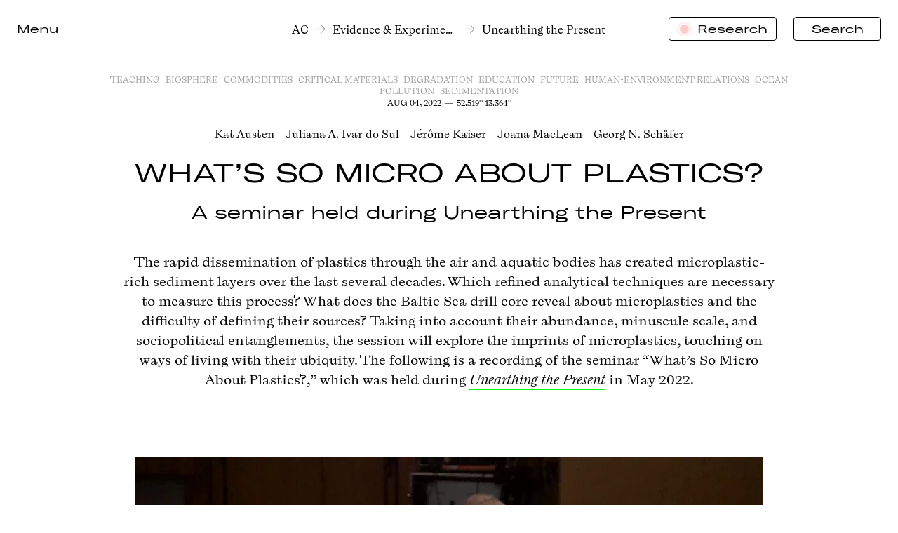

--- FILE ---
content_type: text/html;charset=UTF-8
request_url: https://www.anthropocene-curriculum.org/contribution/whats-so-micro-about-plastics
body_size: 3991
content:
<!DOCTYPE html><html lang="en" style="background-color: rgb(255, 255, 255);"><head>
    <meta charset="utf-8">
    <meta http-equiv="X-UA-Compatible" content="IE=edge">
    <meta name="viewport" content="width=device-width,initial-scale=1.0">
    <link rel="apple-touch-icon" sizes="180x180" href="/apple-touch-icon.png">
    <link rel="icon" type="image/png" sizes="32x32" href="/favicon-32x32.png">
    <link rel="icon" type="image/png" sizes="16x16" href="/favicon-16x16.png">
    <link rel="manifest" href="/site.webmanifest">
    <link rel="mask-icon" href="/safari-pinned-tab.svg" color="#5bbad5">
    <meta name="msapplication-TileColor" content="#da532c">
    <meta name="theme-color" content="#ffffff">
    <link rel="preconnect" href="//content.anthropocene-curriculum.org">

    <title>What’s So Micro About Plastics? | Anthropocene Curriculum</title>
    
    
    
    <link rel="stylesheet" href="/assets/index-424d66bf.css">
  <meta data-vue-meta="1" property="og:title" content="Anthropocene Curriculum → What’s So Micro About Plastics?"><meta data-vue-meta="1" property="twitter:title" content="Anthropocene Curriculum → What’s So Micro About Plastics?"><meta data-vue-meta="1" property="og:image" content="https://content.anthropocene-curriculum.org/wp-content/uploads/2022/05/am_thumb04.png"><meta data-vue-meta="1" property="twitter:image" content="https://content.anthropocene-curriculum.org/wp-content/uploads/2022/05/am_thumb04.png"><meta data-vue-meta="1" property="og:url" content="https://www.anthropocene-curriculum.org//contribution/whats-so-micro-about-plastics"><meta data-vue-meta="1" property="og:type" content="website"><meta data-vue-meta="1" property="og:description" content="What does the Baltic Sea drill core reveal about microplastics and the difficulty of defining their sources? Part of Unearthing the Present in May 2022.
"><meta data-vue-meta="1" property="twitter:description" content="What does the Baltic Sea drill core reveal about microplastics and the difficulty of defining their sources? Part of Unearthing the Present in May 2022.
"></head>

  <body class="themable">
    <noscript>
      <strong
        >We're sorry but Anthropocene Curriculum doesn't work properly without
        JavaScript enabled. Please enable it to continue.</strong
      >
    </noscript>
    <div id="app"><!----><!----><div data-v-b4c99419="" id="topnav" class="themable sticky top-0 bg-white flex justify-between p-4 md:p-6 f-exp items-center z-20 relative"><div data-v-b4c99419="" class="cursor-pointer w-1/4 md:w-1/3 text-xs md:text-base"> Menu </div><div data-v-b4c99419="" class="f-serif text-center leading-snug text-sm md:text-base w-1/2"><div data-v-b4c99419=""><ul data-v-b4c99419="" class="flex items-center justify-center"><li data-v-b4c99419="" class="block lg:hidden"><a data-v-b4c99419="" href="/" class="router-link-active">Anthropocene Curriculum</a></li><li data-v-b4c99419="" class="hidden lg:inline"><a data-v-b4c99419="" href="/" class="router-link-active"><span data-v-b4c99419="">AC</span></a></li><!----><li data-v-b4c99419="" class="items-center justify-center truncate hidden lg:flex"><svg data-v-b4c99419="" width="26" height="13px" viewBox="0 0 26 25" fill="none" xmlns="http://www.w3.org/2000/svg" class="mx-1"><line x1="0.25" y1="12.25" x2="24.25" y2="12.25" stroke="black"></line><path d="M13.25 23.75L24.75 12.25L13.25 0.75" stroke="black"></path></svg><a data-v-b4c99419="" href="https://anthropocene-curriculum.org/project/evidence-experiment/" target="_blank" rel="noopener" class="breadcrumb hover-black no-underline inline-block truncate">Evidence &amp; Experiment, Berlin 2022</a></li><li data-v-b4c99419="" class="items-center justify-center truncate hidden lg:flex"><svg data-v-b4c99419="" width="26" height="13px" viewBox="0 0 26 25" fill="none" xmlns="http://www.w3.org/2000/svg" class="mx-1"><line x1="0.25" y1="12.25" x2="24.25" y2="12.25" stroke="black"></line><path d="M13.25 23.75L24.75 12.25L13.25 0.75" stroke="black"></path></svg><a data-v-b4c99419="" href="https://anthropocene-curriculum.org/project/evidence-experiment/unearthing-the-present/" target="_blank" rel="noopener" class="breadcrumb hover-black no-underline inline-block truncate">Unearthing the Present</a></li></ul></div></div><div data-v-b4c99419="" class="flex w-1/4 md:w-1/3 justify-end"><a data-v-b4c99419="" href="/pool" class="hidden md:inline-block border-black border py-1 pl-10 pr-3 rounded flex items-center relative" id="research-button"><div data-v-b4c99419="" class="ring-container"><div data-v-b4c99419="" class="ringring"></div><div data-v-b4c99419="" class="circle"></div></div> Research </a><div data-v-b4c99419="" class="md:ml-6 block text-right relative search-wrap"><div data-v-b4c99419="" class="themable md:border border-black bg-white rounded absolute right-0"><div data-v-b4c99419="" class="md:py-1 md:px-6 cursor-pointer"><span data-v-b4c99419="" class="hidden md:inline">Search</span><img data-v-b4c99419="" src="/assets/icon-search-6f73e1ad.svg" class="md:hidden"></div><!----></div></div><!----></div><!----><!----><!----></div><div class="min-h-screen"><div class="content"><!----><!----><div class="mt-6 text-center f-serif uppercase text-xs max-w-5xl mx-auto px-6 hover-black"><ul><li class="list-none inline-block mx-1 text-gray-500"><a href="/method/teaching" class="">Teaching</a></li><li class="list-none inline-block mx-1 text-gray-500"><a href="/keyword/biosphere" class="">Biosphere</a></li><li class="list-none inline-block mx-1 text-gray-500"><a href="/keyword/commodities" class="">Commodities</a></li><li class="list-none inline-block mx-1 text-gray-500"><a href="/keyword/critical-materials" class="">Critical materials</a></li><li class="list-none inline-block mx-1 text-gray-500"><a href="/keyword/degradation" class="">Degradation</a></li><li class="list-none inline-block mx-1 text-gray-500"><a href="/keyword/education" class="">Education</a></li><li class="list-none inline-block mx-1 text-gray-500"><a href="/keyword/future" class="">Future</a></li><li class="list-none inline-block mx-1 text-gray-500"><a href="/keyword/human-environment-relations" class="">Human-environment relations</a></li><li class="list-none inline-block mx-1 text-gray-500"><a href="/keyword/ocean" class="">Ocean</a></li><li class="list-none inline-block mx-1 text-gray-500"><a href="/keyword/pollution" class="">Pollution</a></li><li class="list-none inline-block mx-1 text-gray-500"><a href="/keyword/sedimentation" class="">Sedimentation</a></li></ul></div><div class="text-center uppercase text-xs max-w-5xl mx-auto px-6 f-serif"><span>Aug 04, 2022</span><span><span class="mx-1">—</span>52.519° 13.364°</span></div><ul class="m-0 text-center f-serif max-w-4xl mx-auto block md:my-6 mt-8 px-6 md:px-12 f-serif"><li class="list-none inline-block mx-2"><a href="/contributors/kat-austen" class="">Kat Austen</a></li><li class="list-none inline-block mx-2"><a href="/contributors/juliana-ivar-do-sul" class="">Juliana A. Ivar do Sul</a></li><li class="list-none inline-block mx-2"><a href="/contributors/jerome-kaiser" class="">Jérôme Kaiser</a></li><li class="list-none inline-block mx-2"><a href="/contributors/joana-maclean" class="">Joana MacLean</a></li><li class="list-none inline-block mx-2"><a href="/contributors/georg-schafer" class="">Georg N. Schäfer</a></li></ul><h2 data-v-c967f840="" class="headline f-exp uppercase text-center px-6 md:px-12 text-xl md:text-4xl font-thin my-5 max-w-5xl mx-auto px-3 md:px-6">What’s So Micro About Plastics?</h2><h4 class="headline text-center md:text-2xl font-thin max-w-5xl mx-auto f-exp">A seminar held during <a href="https://www.anthropocene-curriculum.org/project/evidence-experiment/unearthing-the-present">Unearthing the Present</a></h4><div data-v-f8528883="" class="text-lg md:text-xl f-serif abstract text-center mt-10 mb-6 px-6 md:px-12 mx-auto md:max-w-5xl"><span data-v-f8528883="" class=""><p>The rapid dissemination of plastics through the air and aquatic bodies has created microplastic-rich sediment layers over the last several decades. Which refined analytical techniques are necessary to measure this process? What does the Baltic Sea drill core reveal about microplastics and the difficulty of defining their sources? Taking into account their abundance, minuscule scale, and sociopolitical entanglements, the session will explore the imprints of microplastics, touching on ways of living with their ubiquity. The following is a recording of <span data-v-ea83b8d2="" data-v-f8fdae70="">the seminar “What’s So Micro About Plastics?,” which was held during <a href="https://www.anthropocene-curriculum.org/project/evidence-experiment/unearthing-the-present" target="_blank" rel="noopener"><i class="">Unearthing the Present</i></a> in May 2022.</span></p>
</span></div><div class="mx-auto max-w-6xl mt-12 mb-24"><div class="text-block text-xl max-w-3xl mx-auto my-12 px-6 md:px-12"></div></div><!----><div class=""><base-block-undefined></base-block-undefined></div><div class=""><div class="max-w-4xl mx-auto my-12 md:px-3 lg:px-0"><!----><div class="w-full relative" style="padding-bottom: 56.25%;"><iframe title="May 2022 Unearthing the Present: What’s So Micro About Plastics?" src="https://player.vimeo.com/video/733213245?dnt=1&amp;app_id=122963" width="640" height="360" frameborder="0" allow="autoplay; fullscreen; picture-in-picture; clipboard-write; encrypted-media; web-share" referrerpolicy="strict-origin-when-cross-origin" class="absolute w-full h-full"></iframe></div><div class="text-xs mt-2 text-center px-6 md:px-12">With Kat Austen, Juliana A. Ivar do Sul, Jérôme Kaiser, Joana MacLean, with an introduction by Georg Schäfer. May 20, 2022. Recorded at HKW, Berlin. <em>Video by HKW © All rights reserved</em></div></div></div><div class=""><div class="text-block text-xl max-w-3xl mx-auto my-12 px-6 md:px-12"><p>This session saw researchers from art and science discussing how microplastic persists and entangles with other materials and entities. The presentations recorded here explain the intricacies of how research into the presence of microplastic in the wider environment is carried out, and how microplastic can be understood as anthropogenic material interacting with microscopic organisms and trees.</p>
</div></div><div id="footnotes" class="max-w-4xl mt-32 mx-auto text-sm px-12 underline-links"></div><div><!----><div class="f-serif max-w-3xl mx-auto my-12 px-6 md:px-12"><p class="f-routed text-sm"><a style="color: red; border: none!important;" href="/contributors/kat-austen">Kat Austen</a>’s artistic practice focuses on environmental issues. She melds disciplines and media, creating sculptural and new media installations, performances, and participatory work.</p>
<p>&nbsp;</p>
<p class="f-routed text-sm"><a style="color: red; border: none!important;" href="/contributors/juliana-ivar-do-sul">Juliana A. Ivar do Sul</a> is a researcher working at complementary aspects of (micro)plastic pollution in the environment. For many years she has explored environmental fates of plastics in the sea, and now focuses on their potential as markers of the Anthropocene.</p>
<p>&nbsp;</p>
<p class="f-routed text-sm"><a style="color: red; border: none!important;" href="/contributors/jerome-kaiser">Jérôme Kaiser</a> is a sedimentologist and paleoclimatologist who specializes in the development of molecular organic proxies and their application in sediment cores from lake, fjord, and marine systems for paleoenvironmental reconstructions.</p>
<p>&nbsp;</p>
<p class="f-routed text-sm"><a style="color: red; border: none!important;" href="/contributors/joana-maclean">Joana MacLean</a> is a microbiologist interested in future ecologies and areas of research that allow the involvement of other speculative methodologies. As a PhD student at the GFZ Helmholtz Centre Potsdam, she is currently working on microbial communities in anthropogenic landscapes and plastic-polluted grounds.</p>
<p>&nbsp;</p>
<p class="f-routed text-sm"><span class="ml-react-markdown-inline-token ml-react-markdown-token-raw">Please cite as: Austen, K, J A Ivar do Sul, J Kaiser and J MacLean (2022) What’s So Micro About Plastics? In: Rosol C and Rispoli G (eds) Anthropogenic Markers: Stratigraphy and Context, Anthropocene Curriculum. Berlin: Max Planck Institute for the History of Science. DOI: 10.58049/fkxw-j774<br>
</span></p>
</div></div></div></div><!----><div data-v-28872751="" id="footer" class="my-32 mt-48 text-center text-sm f-exp"><a data-v-28872751="" href="/contact" class="mx-3">Contact</a><a data-v-28872751="" href="https://www.gea.mpg.de/privacy-policy" target="_blank" rel="noopener" class="mx-3">Privacy Policy</a><a data-v-28872751="" href="/imprint" class="mx-3">Imprint</a><div data-v-28872751="" id="logos" class="my-12 text-center flex flex-wrap md:flex-no-wrap items-center justify-center"><a data-v-28872751="" href="https://www.hkw.de/" class="mx-6 block mt-12 md:mt-0"><img data-v-28872751="" src="/assets/logo-hkw-f7b7c2ed.svg" alt="HKW Logo"></a><a data-v-28872751="" href="https://www.mpiwg-berlin.mpg.de/" class="mx-6 block mt-12 md:mt-0"><img data-v-28872751="" src="/assets/mpiwg_logo-8b86cfad.png" alt="MPIWG Logo" class=""></a></div><div data-v-28872751="" class="mt-6 f-serif text-xs p-12 max-w-4xl mx-auto underline-links"> © 2025 Max Planck Institute of Geoanthropology<br data-v-28872751=""><div data-v-28872751="" class="my-3"><p>Between 2013-2022 the<i> Anthropocene Curriculum </i>was developed by <a href="https://www.hkw.de/de/index.php">Haus der Kulturen der Welt (HKW, Berlin)</a> and the <a href="https://www.mpiwg-berlin.mpg.de/">Max Planck Institute for the History of Science (MPIWG, Berlin)</a>, in collaboration with many partners worldwide. The website archive is now maintained by the <a href="https://www.gea.mpg.de/en">Max Planck Institute of Geoanthropology</a>.</p>
</div></div></div></div>
    <!-- built files will be auto injected -->
  

  
  
  <!-- End Matomo Code -->

</body><!-- Matomo --></html>

--- FILE ---
content_type: text/html; charset=UTF-8
request_url: https://player.vimeo.com/video/733213245?dnt=1&app_id=122963
body_size: 6635
content:
<!DOCTYPE html>
<html lang="en">
<head>
  <meta charset="utf-8">
  <meta name="viewport" content="width=device-width,initial-scale=1,user-scalable=yes">
  
  <link rel="canonical" href="https://player.vimeo.com/video/733213245">
  <meta name="googlebot" content="noindex,indexifembedded">
  
  
  <title>May 2022 Unearthing the Present: What’s So Micro About Plastics? on Vimeo</title>
  <style>
      body, html, .player, .fallback {
          overflow: hidden;
          width: 100%;
          height: 100%;
          margin: 0;
          padding: 0;
      }
      .fallback {
          
              background-color: transparent;
          
      }
      .player.loading { opacity: 0; }
      .fallback iframe {
          position: fixed;
          left: 0;
          top: 0;
          width: 100%;
          height: 100%;
      }
  </style>
  <link rel="modulepreload" href="https://f.vimeocdn.com/p/4.46.18/js/player.module.js" crossorigin="anonymous">
  <link rel="modulepreload" href="https://f.vimeocdn.com/p/4.46.18/js/vendor.module.js" crossorigin="anonymous">
  <link rel="preload" href="https://f.vimeocdn.com/p/4.46.18/css/player.css" as="style">
</head>

<body>


<div class="vp-placeholder">
    <style>
        .vp-placeholder,
        .vp-placeholder-thumb,
        .vp-placeholder-thumb::before,
        .vp-placeholder-thumb::after {
            position: absolute;
            top: 0;
            bottom: 0;
            left: 0;
            right: 0;
        }
        .vp-placeholder {
            visibility: hidden;
            width: 100%;
            max-height: 100%;
            height: calc(1080 / 1920 * 100vw);
            max-width: calc(1920 / 1080 * 100vh);
            margin: auto;
        }
        .vp-placeholder-carousel {
            display: none;
            background-color: #000;
            position: absolute;
            left: 0;
            right: 0;
            bottom: -60px;
            height: 60px;
        }
    </style>

    

    
        <style>
            .vp-placeholder-thumb {
                overflow: hidden;
                width: 100%;
                max-height: 100%;
                margin: auto;
            }
            .vp-placeholder-thumb::before,
            .vp-placeholder-thumb::after {
                content: "";
                display: block;
                filter: blur(7px);
                margin: 0;
                background: url(https://i.vimeocdn.com/video/1475568196-b46d3d4e77136b425bfdfbb0e033207c45f896f14cedd76f172f65e9e89fc114-d?mw=80&q=85) 50% 50% / contain no-repeat;
            }
            .vp-placeholder-thumb::before {
                 
                margin: -30px;
            }
        </style>
    

    <div class="vp-placeholder-thumb"></div>
    <div class="vp-placeholder-carousel"></div>
    <script>function placeholderInit(t,h,d,s,n,o){var i=t.querySelector(".vp-placeholder"),v=t.querySelector(".vp-placeholder-thumb");if(h){var p=function(){try{return window.self!==window.top}catch(a){return!0}}(),w=200,y=415,r=60;if(!p&&window.innerWidth>=w&&window.innerWidth<y){i.style.bottom=r+"px",i.style.maxHeight="calc(100vh - "+r+"px)",i.style.maxWidth="calc("+n+" / "+o+" * (100vh - "+r+"px))";var f=t.querySelector(".vp-placeholder-carousel");f.style.display="block"}}if(d){var e=new Image;e.onload=function(){var a=n/o,c=e.width/e.height;if(c<=.95*a||c>=1.05*a){var l=i.getBoundingClientRect(),g=l.right-l.left,b=l.bottom-l.top,m=window.innerWidth/g*100,x=window.innerHeight/b*100;v.style.height="calc("+e.height+" / "+e.width+" * "+m+"vw)",v.style.maxWidth="calc("+e.width+" / "+e.height+" * "+x+"vh)"}i.style.visibility="visible"},e.src=s}else i.style.visibility="visible"}
</script>
    <script>placeholderInit(document,  false ,  true , "https://i.vimeocdn.com/video/1475568196-b46d3d4e77136b425bfdfbb0e033207c45f896f14cedd76f172f65e9e89fc114-d?mw=80\u0026q=85",  1920 ,  1080 );</script>
</div>

<div id="player" class="player"></div>
<script>window.playerConfig = {"cdn_url":"https://f.vimeocdn.com","vimeo_api_url":"api.vimeo.com","request":{"files":{"dash":{"cdns":{"akfire_interconnect_quic":{"avc_url":"https://vod-adaptive-ak.vimeocdn.com/exp=1765343544~acl=%2Feec56e12-f2b6-4928-8b3b-6988f9d1104c%2Fpsid%3D3bae31da3a2bbdeaed73a4411a82cb8c2ca904582d7dbc537d876ab11ab45a5b%2F%2A~hmac=ed629864ea7cfc84d5e22026f2f4b452753ec68ea5046614e110615d1c0de539/eec56e12-f2b6-4928-8b3b-6988f9d1104c/psid=3bae31da3a2bbdeaed73a4411a82cb8c2ca904582d7dbc537d876ab11ab45a5b/v2/playlist/av/primary/prot/cXNyPTE/playlist.json?omit=av1-hevc\u0026pathsig=8c953e4f~ajLVLxbeUXRRZ8Odg8ZM_eua4QWIs6FzZja4xQd-Bg0\u0026qsr=1\u0026r=dXM%3D\u0026rh=ZDejC","origin":"gcs","url":"https://vod-adaptive-ak.vimeocdn.com/exp=1765343544~acl=%2Feec56e12-f2b6-4928-8b3b-6988f9d1104c%2Fpsid%3D3bae31da3a2bbdeaed73a4411a82cb8c2ca904582d7dbc537d876ab11ab45a5b%2F%2A~hmac=ed629864ea7cfc84d5e22026f2f4b452753ec68ea5046614e110615d1c0de539/eec56e12-f2b6-4928-8b3b-6988f9d1104c/psid=3bae31da3a2bbdeaed73a4411a82cb8c2ca904582d7dbc537d876ab11ab45a5b/v2/playlist/av/primary/prot/cXNyPTE/playlist.json?pathsig=8c953e4f~ajLVLxbeUXRRZ8Odg8ZM_eua4QWIs6FzZja4xQd-Bg0\u0026qsr=1\u0026r=dXM%3D\u0026rh=ZDejC"},"fastly_skyfire":{"avc_url":"https://skyfire.vimeocdn.com/1765343544-0xec3674ec213000e0e8ac362772e5478e708ddbce/eec56e12-f2b6-4928-8b3b-6988f9d1104c/psid=3bae31da3a2bbdeaed73a4411a82cb8c2ca904582d7dbc537d876ab11ab45a5b/v2/playlist/av/primary/prot/cXNyPTE/playlist.json?omit=av1-hevc\u0026pathsig=8c953e4f~ajLVLxbeUXRRZ8Odg8ZM_eua4QWIs6FzZja4xQd-Bg0\u0026qsr=1\u0026r=dXM%3D\u0026rh=ZDejC","origin":"gcs","url":"https://skyfire.vimeocdn.com/1765343544-0xec3674ec213000e0e8ac362772e5478e708ddbce/eec56e12-f2b6-4928-8b3b-6988f9d1104c/psid=3bae31da3a2bbdeaed73a4411a82cb8c2ca904582d7dbc537d876ab11ab45a5b/v2/playlist/av/primary/prot/cXNyPTE/playlist.json?pathsig=8c953e4f~ajLVLxbeUXRRZ8Odg8ZM_eua4QWIs6FzZja4xQd-Bg0\u0026qsr=1\u0026r=dXM%3D\u0026rh=ZDejC"}},"default_cdn":"akfire_interconnect_quic","separate_av":true,"streams":[{"profile":"5ff7441f-4973-4241-8c2e-976ef4a572b0","id":"4d6c4ad3-3e91-4382-99bf-2179568d03fd","fps":25,"quality":"1080p"},{"profile":"d0b41bac-2bf2-4310-8113-df764d486192","id":"fb9244f8-a813-4ea7-8e24-412133ee8a2f","fps":25,"quality":"240p"},{"profile":"f3f6f5f0-2e6b-4e90-994e-842d1feeabc0","id":"ceb32e57-554c-44da-a72d-10ef5c81dc04","fps":25,"quality":"720p"},{"profile":"f9e4a5d7-8043-4af3-b231-641ca735a130","id":"83b23cef-8e03-4365-a00c-84651a4cd9ec","fps":25,"quality":"540p"},{"profile":"164","id":"0664f9f8-7bd5-4ae0-9973-34e2bb6552f3","fps":25,"quality":"360p"}],"streams_avc":[{"profile":"164","id":"0664f9f8-7bd5-4ae0-9973-34e2bb6552f3","fps":25,"quality":"360p"},{"profile":"5ff7441f-4973-4241-8c2e-976ef4a572b0","id":"4d6c4ad3-3e91-4382-99bf-2179568d03fd","fps":25,"quality":"1080p"},{"profile":"d0b41bac-2bf2-4310-8113-df764d486192","id":"fb9244f8-a813-4ea7-8e24-412133ee8a2f","fps":25,"quality":"240p"},{"profile":"f3f6f5f0-2e6b-4e90-994e-842d1feeabc0","id":"ceb32e57-554c-44da-a72d-10ef5c81dc04","fps":25,"quality":"720p"},{"profile":"f9e4a5d7-8043-4af3-b231-641ca735a130","id":"83b23cef-8e03-4365-a00c-84651a4cd9ec","fps":25,"quality":"540p"}]},"hls":{"captions":"https://vod-adaptive-ak.vimeocdn.com/exp=1765343544~acl=%2Feec56e12-f2b6-4928-8b3b-6988f9d1104c%2Fpsid%3D3bae31da3a2bbdeaed73a4411a82cb8c2ca904582d7dbc537d876ab11ab45a5b%2F%2A~hmac=ed629864ea7cfc84d5e22026f2f4b452753ec68ea5046614e110615d1c0de539/eec56e12-f2b6-4928-8b3b-6988f9d1104c/psid=3bae31da3a2bbdeaed73a4411a82cb8c2ca904582d7dbc537d876ab11ab45a5b/v2/playlist/av/primary/sub/31198309-c-en-x-autogen/prot/cXNyPTE/playlist.m3u8?ext-subs=1\u0026omit=opus\u0026pathsig=8c953e4f~N4c60fhMcetMwfBqv1-vcnZsr4r53lpekb7E-quzafQ\u0026qsr=1\u0026r=dXM%3D\u0026rh=ZDejC\u0026sf=fmp4","cdns":{"akfire_interconnect_quic":{"avc_url":"https://vod-adaptive-ak.vimeocdn.com/exp=1765343544~acl=%2Feec56e12-f2b6-4928-8b3b-6988f9d1104c%2Fpsid%3D3bae31da3a2bbdeaed73a4411a82cb8c2ca904582d7dbc537d876ab11ab45a5b%2F%2A~hmac=ed629864ea7cfc84d5e22026f2f4b452753ec68ea5046614e110615d1c0de539/eec56e12-f2b6-4928-8b3b-6988f9d1104c/psid=3bae31da3a2bbdeaed73a4411a82cb8c2ca904582d7dbc537d876ab11ab45a5b/v2/playlist/av/primary/sub/31198309-c-en-x-autogen/prot/cXNyPTE/playlist.m3u8?ext-subs=1\u0026omit=av1-hevc-opus\u0026pathsig=8c953e4f~N4c60fhMcetMwfBqv1-vcnZsr4r53lpekb7E-quzafQ\u0026qsr=1\u0026r=dXM%3D\u0026rh=ZDejC\u0026sf=fmp4","captions":"https://vod-adaptive-ak.vimeocdn.com/exp=1765343544~acl=%2Feec56e12-f2b6-4928-8b3b-6988f9d1104c%2Fpsid%3D3bae31da3a2bbdeaed73a4411a82cb8c2ca904582d7dbc537d876ab11ab45a5b%2F%2A~hmac=ed629864ea7cfc84d5e22026f2f4b452753ec68ea5046614e110615d1c0de539/eec56e12-f2b6-4928-8b3b-6988f9d1104c/psid=3bae31da3a2bbdeaed73a4411a82cb8c2ca904582d7dbc537d876ab11ab45a5b/v2/playlist/av/primary/sub/31198309-c-en-x-autogen/prot/cXNyPTE/playlist.m3u8?ext-subs=1\u0026omit=opus\u0026pathsig=8c953e4f~N4c60fhMcetMwfBqv1-vcnZsr4r53lpekb7E-quzafQ\u0026qsr=1\u0026r=dXM%3D\u0026rh=ZDejC\u0026sf=fmp4","origin":"gcs","url":"https://vod-adaptive-ak.vimeocdn.com/exp=1765343544~acl=%2Feec56e12-f2b6-4928-8b3b-6988f9d1104c%2Fpsid%3D3bae31da3a2bbdeaed73a4411a82cb8c2ca904582d7dbc537d876ab11ab45a5b%2F%2A~hmac=ed629864ea7cfc84d5e22026f2f4b452753ec68ea5046614e110615d1c0de539/eec56e12-f2b6-4928-8b3b-6988f9d1104c/psid=3bae31da3a2bbdeaed73a4411a82cb8c2ca904582d7dbc537d876ab11ab45a5b/v2/playlist/av/primary/sub/31198309-c-en-x-autogen/prot/cXNyPTE/playlist.m3u8?ext-subs=1\u0026omit=opus\u0026pathsig=8c953e4f~N4c60fhMcetMwfBqv1-vcnZsr4r53lpekb7E-quzafQ\u0026qsr=1\u0026r=dXM%3D\u0026rh=ZDejC\u0026sf=fmp4"},"fastly_skyfire":{"avc_url":"https://skyfire.vimeocdn.com/1765343544-0xec3674ec213000e0e8ac362772e5478e708ddbce/eec56e12-f2b6-4928-8b3b-6988f9d1104c/psid=3bae31da3a2bbdeaed73a4411a82cb8c2ca904582d7dbc537d876ab11ab45a5b/v2/playlist/av/primary/sub/31198309-c-en-x-autogen/prot/cXNyPTE/playlist.m3u8?ext-subs=1\u0026omit=av1-hevc-opus\u0026pathsig=8c953e4f~N4c60fhMcetMwfBqv1-vcnZsr4r53lpekb7E-quzafQ\u0026qsr=1\u0026r=dXM%3D\u0026rh=ZDejC\u0026sf=fmp4","captions":"https://skyfire.vimeocdn.com/1765343544-0xec3674ec213000e0e8ac362772e5478e708ddbce/eec56e12-f2b6-4928-8b3b-6988f9d1104c/psid=3bae31da3a2bbdeaed73a4411a82cb8c2ca904582d7dbc537d876ab11ab45a5b/v2/playlist/av/primary/sub/31198309-c-en-x-autogen/prot/cXNyPTE/playlist.m3u8?ext-subs=1\u0026omit=opus\u0026pathsig=8c953e4f~N4c60fhMcetMwfBqv1-vcnZsr4r53lpekb7E-quzafQ\u0026qsr=1\u0026r=dXM%3D\u0026rh=ZDejC\u0026sf=fmp4","origin":"gcs","url":"https://skyfire.vimeocdn.com/1765343544-0xec3674ec213000e0e8ac362772e5478e708ddbce/eec56e12-f2b6-4928-8b3b-6988f9d1104c/psid=3bae31da3a2bbdeaed73a4411a82cb8c2ca904582d7dbc537d876ab11ab45a5b/v2/playlist/av/primary/sub/31198309-c-en-x-autogen/prot/cXNyPTE/playlist.m3u8?ext-subs=1\u0026omit=opus\u0026pathsig=8c953e4f~N4c60fhMcetMwfBqv1-vcnZsr4r53lpekb7E-quzafQ\u0026qsr=1\u0026r=dXM%3D\u0026rh=ZDejC\u0026sf=fmp4"}},"default_cdn":"akfire_interconnect_quic","separate_av":true}},"file_codecs":{"av1":[],"avc":["0664f9f8-7bd5-4ae0-9973-34e2bb6552f3","4d6c4ad3-3e91-4382-99bf-2179568d03fd","fb9244f8-a813-4ea7-8e24-412133ee8a2f","ceb32e57-554c-44da-a72d-10ef5c81dc04","83b23cef-8e03-4365-a00c-84651a4cd9ec"],"hevc":{"dvh1":[],"hdr":[],"sdr":[]}},"lang":"en","referrer":"https://www.anthropocene-curriculum.org/","cookie_domain":".vimeo.com","signature":"f4f737ed55e7087878d696d685c6a3e3","timestamp":1765321968,"expires":21576,"text_tracks":[{"id":31198309,"lang":"en-x-autogen","url":"/texttrack/31198309.vtt?token=69390138_0xded77482ee3a4f8761d4d5a499431dc109c0e799","kind":"captions","label":"English (auto-generated)","provenance":"ai_generated","default":true}],"thumb_preview":{"url":"https://videoapi-sprites.vimeocdn.com/video-sprites/image/6f74ccea-19fe-4a9d-b994-a2b60f8b9f13.0.jpeg?ClientID=sulu\u0026Expires=1765325568\u0026Signature=f355c19ef84ff3f1fcf98a60f4aaf8566d381bc2","height":2640,"width":4686,"frame_height":240,"frame_width":426,"columns":11,"frames":120},"currency":"USD","session":"e0565c285c1b5434da6bd4eb7e7f6eebf15e50151765321968","cookie":{"volume":1,"quality":null,"hd":0,"captions":null,"transcript":null,"captions_styles":{"color":null,"fontSize":null,"fontFamily":null,"fontOpacity":null,"bgOpacity":null,"windowColor":null,"windowOpacity":null,"bgColor":null,"edgeStyle":null},"audio_language":null,"audio_kind":null,"qoe_survey_vote":0,"languages_toast":0},"build":{"backend":"fef6d6d","js":"4.46.18"},"urls":{"js":"https://f.vimeocdn.com/p/4.46.18/js/player.js","js_base":"https://f.vimeocdn.com/p/4.46.18/js","js_module":"https://f.vimeocdn.com/p/4.46.18/js/player.module.js","js_vendor_module":"https://f.vimeocdn.com/p/4.46.18/js/vendor.module.js","locales_js":{"de-DE":"https://f.vimeocdn.com/p/4.46.18/js/player.de-DE.js","en":"https://f.vimeocdn.com/p/4.46.18/js/player.js","es":"https://f.vimeocdn.com/p/4.46.18/js/player.es.js","fr-FR":"https://f.vimeocdn.com/p/4.46.18/js/player.fr-FR.js","ja-JP":"https://f.vimeocdn.com/p/4.46.18/js/player.ja-JP.js","ko-KR":"https://f.vimeocdn.com/p/4.46.18/js/player.ko-KR.js","pt-BR":"https://f.vimeocdn.com/p/4.46.18/js/player.pt-BR.js","zh-CN":"https://f.vimeocdn.com/p/4.46.18/js/player.zh-CN.js"},"ambisonics_js":"https://f.vimeocdn.com/p/external/ambisonics.min.js","barebone_js":"https://f.vimeocdn.com/p/4.46.18/js/barebone.js","chromeless_js":"https://f.vimeocdn.com/p/4.46.18/js/chromeless.js","three_js":"https://f.vimeocdn.com/p/external/three.rvimeo.min.js","hive_sdk":"https://f.vimeocdn.com/p/external/hive-sdk.js","hive_interceptor":"https://f.vimeocdn.com/p/external/hive-interceptor.js","proxy":"https://player.vimeo.com/static/proxy.html","css":"https://f.vimeocdn.com/p/4.46.18/css/player.css","chromeless_css":"https://f.vimeocdn.com/p/4.46.18/css/chromeless.css","fresnel":"https://arclight.vimeo.com/add/player-stats","player_telemetry_url":"https://arclight.vimeo.com/player-events","telemetry_base":"https://lensflare.vimeo.com"},"flags":{"plays":1,"dnt":1,"autohide_controls":0,"preload_video":"metadata_on_hover","qoe_survey_forced":0,"ai_widget":0,"ecdn_delta_updates":0,"disable_mms":0,"check_clip_skipping_forward":0},"country":"US","client":{"ip":"3.145.91.78"},"ab_tests":{"cmcd":{"group":"variant","track":true,"data":null},"cross_origin_texttracks":{"group":"control","track":false,"data":null}},"atid":"2633893342.1765321968","ai_widget_signature":"7403a881e22e6a402c6ead88897cf32196fac427d551f2da5edbb7cab301c7bd_1765325568","config_refresh_url":"https://player.vimeo.com/video/733213245/config/request?atid=2633893342.1765321968\u0026expires=21576\u0026referrer=https%3A%2F%2Fwww.anthropocene-curriculum.org%2F\u0026session=e0565c285c1b5434da6bd4eb7e7f6eebf15e50151765321968\u0026signature=f4f737ed55e7087878d696d685c6a3e3\u0026time=1765321968\u0026v=1"},"player_url":"player.vimeo.com","video":{"id":733213245,"title":"May 2022 Unearthing the Present: What’s So Micro About Plastics?","width":1920,"height":1080,"duration":5394,"url":"","share_url":"https://vimeo.com/733213245","embed_code":"\u003ciframe title=\"vimeo-player\" src=\"https://player.vimeo.com/video/733213245?h=9642164040\" width=\"640\" height=\"360\" frameborder=\"0\" referrerpolicy=\"strict-origin-when-cross-origin\" allow=\"autoplay; fullscreen; picture-in-picture; clipboard-write; encrypted-media; web-share\"   allowfullscreen\u003e\u003c/iframe\u003e","default_to_hd":0,"privacy":"disable","embed_permission":"public","thumbnail_url":"https://i.vimeocdn.com/video/1475568196-b46d3d4e77136b425bfdfbb0e033207c45f896f14cedd76f172f65e9e89fc114-d","owner":{"id":104841297,"name":"Anthropocene Curriculum","img":"https://i.vimeocdn.com/portrait/defaults-blue_60x60?region=us","img_2x":"https://i.vimeocdn.com/portrait/defaults-blue_60x60?region=us","url":"https://vimeo.com/anthropocenecurriculum","account_type":"pro"},"spatial":0,"live_event":null,"version":{"current":null,"available":[{"id":445448655,"file_id":3394188944,"is_current":true}]},"unlisted_hash":null,"rating":{"id":3},"fps":25,"bypass_token":"eyJ0eXAiOiJKV1QiLCJhbGciOiJIUzI1NiJ9.eyJjbGlwX2lkIjo3MzMyMTMyNDUsImV4cCI6MTc2NTM0MzU1Nn0.a2yoTQYN3Eg5FzjmvCoehpxwyf-Bz-F1MIbU007IdK8","channel_layout":"stereo","ai":0,"locale":""},"user":{"id":0,"team_id":0,"team_origin_user_id":0,"account_type":"none","liked":0,"watch_later":0,"owner":0,"mod":0,"logged_in":0,"private_mode_enabled":0,"vimeo_api_client_token":"eyJhbGciOiJIUzI1NiIsInR5cCI6IkpXVCJ9.eyJzZXNzaW9uX2lkIjoiZTA1NjVjMjg1YzFiNTQzNGRhNmJkNGViN2U3ZjZlZWJmMTVlNTAxNTE3NjUzMjE5NjgiLCJleHAiOjE3NjUzNDM1NDQsImFwcF9pZCI6MTE4MzU5LCJzY29wZXMiOiJwdWJsaWMgc3RhdHMifQ.0DqwYIK4jBpV6mOMh3G-J1MMxWWwJfKKZF-YldJTg5U"},"view":1,"vimeo_url":"vimeo.com","embed":{"audio_track":"","autoplay":0,"autopause":1,"dnt":1,"editor":0,"keyboard":1,"log_plays":1,"loop":0,"muted":0,"on_site":0,"texttrack":"","transparent":1,"outro":"videos","playsinline":1,"quality":null,"player_id":"","api":null,"app_id":"122963","color":"00adef","color_one":"000000","color_two":"00adef","color_three":"ffffff","color_four":"000000","context":"embed.main","settings":{"auto_pip":1,"badge":0,"byline":0,"collections":0,"color":0,"force_color_one":0,"force_color_two":0,"force_color_three":0,"force_color_four":0,"embed":0,"fullscreen":1,"like":0,"logo":0,"playbar":1,"portrait":0,"pip":1,"share":0,"spatial_compass":0,"spatial_label":0,"speed":1,"title":0,"volume":1,"watch_later":0,"watch_full_video":1,"controls":1,"airplay":1,"audio_tracks":1,"chapters":1,"chromecast":1,"cc":1,"transcript":1,"quality":1,"play_button_position":0,"ask_ai":0,"skipping_forward":1,"debug_payload_collection_policy":"default"},"create_interactive":{"has_create_interactive":false,"viddata_url":""},"min_quality":null,"max_quality":null,"initial_quality":null,"prefer_mms":1}}</script>
<script>const fullscreenSupported="exitFullscreen"in document||"webkitExitFullscreen"in document||"webkitCancelFullScreen"in document||"mozCancelFullScreen"in document||"msExitFullscreen"in document||"webkitEnterFullScreen"in document.createElement("video");var isIE=checkIE(window.navigator.userAgent),incompatibleBrowser=!fullscreenSupported||isIE;window.noModuleLoading=!1,window.dynamicImportSupported=!1,window.cssLayersSupported=typeof CSSLayerBlockRule<"u",window.isInIFrame=function(){try{return window.self!==window.top}catch(e){return!0}}(),!window.isInIFrame&&/twitter/i.test(navigator.userAgent)&&window.playerConfig.video.url&&(window.location=window.playerConfig.video.url),window.playerConfig.request.lang&&document.documentElement.setAttribute("lang",window.playerConfig.request.lang),window.loadScript=function(e){var n=document.getElementsByTagName("script")[0];n&&n.parentNode?n.parentNode.insertBefore(e,n):document.head.appendChild(e)},window.loadVUID=function(){if(!window.playerConfig.request.flags.dnt&&!window.playerConfig.embed.dnt){window._vuid=[["pid",window.playerConfig.request.session]];var e=document.createElement("script");e.async=!0,e.src=window.playerConfig.request.urls.vuid_js,window.loadScript(e)}},window.loadCSS=function(e,n){var i={cssDone:!1,startTime:new Date().getTime(),link:e.createElement("link")};return i.link.rel="stylesheet",i.link.href=n,e.getElementsByTagName("head")[0].appendChild(i.link),i.link.onload=function(){i.cssDone=!0},i},window.loadLegacyJS=function(e,n){if(incompatibleBrowser){var i=e.querySelector(".vp-placeholder");i&&i.parentNode&&i.parentNode.removeChild(i);let a=`/video/${window.playerConfig.video.id}/fallback`;window.playerConfig.request.referrer&&(a+=`?referrer=${window.playerConfig.request.referrer}`),n.innerHTML=`<div class="fallback"><iframe title="unsupported message" src="${a}" frameborder="0"></iframe></div>`}else{n.className="player loading";var t=window.loadCSS(e,window.playerConfig.request.urls.css),r=e.createElement("script"),o=!1;r.src=window.playerConfig.request.urls.js,window.loadScript(r),r["onreadystatechange"in r?"onreadystatechange":"onload"]=function(){!o&&(!this.readyState||this.readyState==="loaded"||this.readyState==="complete")&&(o=!0,playerObject=new VimeoPlayer(n,window.playerConfig,t.cssDone||{link:t.link,startTime:t.startTime}))},window.loadVUID()}};function checkIE(e){e=e&&e.toLowerCase?e.toLowerCase():"";function n(r){return r=r.toLowerCase(),new RegExp(r).test(e);return browserRegEx}var i=n("msie")?parseFloat(e.replace(/^.*msie (\d+).*$/,"$1")):!1,t=n("trident")?parseFloat(e.replace(/^.*trident\/(\d+)\.(\d+).*$/,"$1.$2"))+4:!1;return i||t}
</script>
<script nomodule>
  window.noModuleLoading = true;
  var playerEl = document.getElementById('player');
  window.loadLegacyJS(document, playerEl);
</script>
<script type="module">try{import("").catch(()=>{})}catch(t){}window.dynamicImportSupported=!0;
</script>
<script type="module">if(!window.dynamicImportSupported||!window.cssLayersSupported){if(!window.noModuleLoading){window.noModuleLoading=!0;var playerEl=document.getElementById("player");window.loadLegacyJS(document,playerEl)}var moduleScriptLoader=document.getElementById("js-module-block");moduleScriptLoader&&moduleScriptLoader.parentElement.removeChild(moduleScriptLoader)}
</script>
<script type="module" id="js-module-block">if(!window.noModuleLoading&&window.dynamicImportSupported&&window.cssLayersSupported){const n=document.getElementById("player"),e=window.loadCSS(document,window.playerConfig.request.urls.css);import(window.playerConfig.request.urls.js_module).then(function(o){new o.VimeoPlayer(n,window.playerConfig,e.cssDone||{link:e.link,startTime:e.startTime}),window.loadVUID()}).catch(function(o){throw/TypeError:[A-z ]+import[A-z ]+module/gi.test(o)&&window.loadLegacyJS(document,n),o})}
</script>

<script type="application/ld+json">{"embedUrl":"https://player.vimeo.com/video/733213245?h=9642164040","thumbnailUrl":"https://i.vimeocdn.com/video/1475568196-b46d3d4e77136b425bfdfbb0e033207c45f896f14cedd76f172f65e9e89fc114-d?f=webp","name":"May 2022 Unearthing the Present: What’s So Micro About Plastics?","description":"This is \"May 2022 Unearthing the Present: What’s So Micro About Plastics?\" by \"Anthropocene Curriculum\" on Vimeo, the home for high quality videos and the people who love them.","duration":"PT5394S","uploadDate":"2022-07-25T08:37:06-04:00","@context":"https://schema.org/","@type":"VideoObject"}</script>

</body>
</html>


--- FILE ---
content_type: image/svg+xml
request_url: https://www.anthropocene-curriculum.org/assets/icon-search-6f73e1ad.svg
body_size: -51
content:
<svg width="21" height="21" viewBox="0 0 21 21" fill="none" xmlns="http://www.w3.org/2000/svg">
<circle cx="8.88461" cy="8.88461" r="8.38461" stroke="black"/>
<line x1="14.8921" y1="14.9926" x2="20.546" y2="20.6465" stroke="black"/>
</svg>


--- FILE ---
content_type: text/vtt; charset=utf-8
request_url: https://player.vimeo.com/texttrack/31198309.vtt?token=69390138_0xded77482ee3a4f8761d4d5a499431dc109c0e799
body_size: 121773
content:
WEBVTT

1
00:00:00.200 --> 00:00:03.800
Yeah, hi and welcome to markers material designations

2
00:00:03.800 --> 00:00:04.500
of the present.

3
00:00:05.200 --> 00:00:07.900
On the second day of our unearthing present program.

4
00:00:09.300 --> 00:00:12.700
My name is key oxifa. I'm the scientific coordinator of

5
00:00:12.700 --> 00:00:14.100
the unnerving the present program.

6
00:00:15.500 --> 00:00:19.200
Which is all about the new geological eproc Epoch

7
00:00:18.200 --> 00:00:21.400
the anthropocene that is currently

8
00:00:21.400 --> 00:00:22.000
taking shape.

9
00:00:23.200 --> 00:00:26.500
Human impacts have inscribed himself into the Earth's archives

10
00:00:26.500 --> 00:00:29.500
and shifted a planet out of his Holocene Eclipse

11
00:00:29.500 --> 00:00:30.000
equilibrium.

12
00:00:31.100 --> 00:00:34.300
Leaving us with critical questions that overwhelm our

13
00:00:34.300 --> 00:00:36.100
current knowledge systems and practices.

14
00:00:38.300 --> 00:00:41.800
Today, I have the pleasure to introduce you the Marcus workshops a

15
00:00:41.800 --> 00:00:44.100
format that brings people from various fields and

16
00:00:44.100 --> 00:00:44.900
practices together.

17
00:00:45.800 --> 00:00:48.000
to engage with this global weirding

18
00:00:48.900 --> 00:00:51.100
all I have their own connection to different markers of

19
00:00:51.100 --> 00:00:53.400
the entropocene. We will explore today.

20
00:00:55.100 --> 00:00:56.500
with this diverse cost

21
00:00:57.500 --> 00:01:00.600
Of artists natural scientists and Humanities Scholars.

22
00:01:00.600 --> 00:01:04.000
We want to create a transdisciplinary momentum

23
00:01:03.300 --> 00:01:06.900
to inquire the new geological Epoch we

24
00:01:06.900 --> 00:01:07.900
find ourselves in.

25
00:01:09.400 --> 00:01:12.500
We will explore new ways of knowledge production to through

26
00:01:12.500 --> 00:01:15.300
the material Witnesses of anthropogenic impact.

27
00:01:16.400 --> 00:01:17.500
and planetary change

28
00:01:18.600 --> 00:01:20.100
democracers of the anthropocene

29
00:01:21.200 --> 00:01:22.100
in eight workshops

30
00:01:23.100 --> 00:01:26.800
We take the archaeological biological or chemical Fingerprints

31
00:01:26.800 --> 00:01:28.300
of the entropocene as a starting point.

32
00:01:29.400 --> 00:01:30.300
And ask from there.

33
00:01:31.200 --> 00:01:35.400
What are the political technological and ecological histories

34
00:01:34.400 --> 00:01:35.700
behind it?

35
00:01:37.100 --> 00:01:40.400
How is this connected to the practices earth scientists used to

36
00:01:40.400 --> 00:01:41.300
isolate democracers?

37
00:01:42.100 --> 00:01:45.100
And how can the knowledge of these Earthly archives help us to

38
00:01:45.100 --> 00:01:45.100
understand?

39
00:01:46.100 --> 00:01:49.200
the new Earth Epoch that we find in as ours ourselves and

40
00:01:49.200 --> 00:01:49.400
now

41
00:01:50.600 --> 00:01:51.300
for this Workshop

42
00:01:52.100 --> 00:01:54.400
We've brought together two pairs from different practices.

43
00:01:55.800 --> 00:01:58.500
Who have footage of their own work with them and the materials

44
00:01:58.500 --> 00:02:02.100
they work with our first pair is Juliana evadosul.

45
00:02:02.900 --> 00:02:05.300
And Jerome Kaiser from The leibniz Institute of

46
00:02:05.300 --> 00:02:08.800
Baltic Sea research in rostovan. They are

47
00:02:08.800 --> 00:02:11.800
both principal investigators of the anthropocene, Jesus

48
00:02:11.800 --> 00:02:14.700
speak Canada Side East goldland basin.

49
00:02:15.700 --> 00:02:19.700
Who have been examining the markers of microplastics amongst

50
00:02:19.700 --> 00:02:21.400
amongst other signals of the entropocene?

51
00:02:22.300 --> 00:02:26.100
Our second Duo is cut Austin a berlin-based

52
00:02:25.100 --> 00:02:28.700
artist and Joanna McLean a microbiologist

53
00:02:28.700 --> 00:02:31.500
from GFC elmhorth Center Potsdam.

54
00:02:32.600 --> 00:02:35.400
Amongst other collaborations, they both have co-authored a

55
00:02:35.400 --> 00:02:35.500
paper.

56
00:02:36.400 --> 00:02:39.300
proving for the first time the inclusion of microplastics in

57
00:02:39.300 --> 00:02:40.100
birch tree roots

58
00:02:40.700 --> 00:02:43.700
On top of this they both lead a citizen science

59
00:02:43.700 --> 00:02:45.000
project on microplastics.

60
00:02:46.100 --> 00:02:47.100
for both Duos

61
00:02:48.600 --> 00:02:50.600
microplastic the central to the practice

62
00:02:51.400 --> 00:02:54.200
I'm looking forward to this conversation to which you are

63
00:02:54.200 --> 00:02:55.100
all welcome to join in.

64
00:02:56.400 --> 00:02:58.000
in the first part of seminar

65
00:02:58.500 --> 00:03:00.600
The four will introduce and explore each other's work.

66
00:03:01.500 --> 00:03:04.600
In the second, we'll have a discussion. Please feel

67
00:03:04.600 --> 00:03:08.600
create. Please feel free to ask questions, but preferably

68
00:03:07.600 --> 00:03:09.800
in the second half of the

69
00:03:11.500 --> 00:03:12.100
of the semi now.

70
00:03:13.200 --> 00:03:16.300
Yeah, before I hand over to the group

71
00:03:16.300 --> 00:03:20.200
with the first input. I have one request even though

72
00:03:20.200 --> 00:03:23.300
it's easy to understand each other in this Auditorium. We have

73
00:03:23.300 --> 00:03:26.500
online visitors. We'll see

74
00:03:26.500 --> 00:03:29.200
us from over there. And if you ask

75
00:03:29.200 --> 00:03:32.200
questions, please use the microphone say they can understand

76
00:03:32.200 --> 00:03:32.500
you.

77
00:03:33.300 --> 00:03:36.500
Yeah, may I hand over

78
00:03:36.500 --> 00:03:36.700
to you?

79
00:03:45.500 --> 00:03:46.600
Testing. Yes.

80
00:03:48.700 --> 00:03:51.600
Yes, welcome everybody. Thank you for the

81
00:03:51.600 --> 00:03:54.700
introduction and you might have noticed that

82
00:03:54.700 --> 00:03:57.400
we have a setup over there with the

83
00:03:57.400 --> 00:04:01.700
interesting Sushi fridge, which

84
00:04:01.700 --> 00:04:05.900
doesn't have sushi inside but something else maybe Jerome

85
00:04:04.900 --> 00:04:07.200
could tell us what

86
00:04:07.200 --> 00:04:10.500
it is you yes. So this is a segment call

87
00:04:10.500 --> 00:04:13.400
from from the Baltic Sea and let's go

88
00:04:13.400 --> 00:04:15.100
to take it from there.

89
00:04:26.900 --> 00:04:30.300
I scientists at work. Yes, I

90
00:04:30.300 --> 00:04:33.300
guess everyone would be jealous about my outfit now.

91
00:04:34.400 --> 00:04:36.800
It's a beautiful orange color. Thank you.

92
00:04:42.600 --> 00:04:44.000
So I will take the core out.

93
00:04:44.500 --> 00:04:45.800
We put it in the fridge because

94
00:04:46.700 --> 00:04:47.300
It has to.

95
00:04:48.800 --> 00:04:51.600
To stay cold around 4

96
00:04:51.600 --> 00:04:54.100
degrees so that the water will not evaporate and

97
00:04:54.100 --> 00:04:55.300
the sediment dry out.

98
00:05:30.400 --> 00:05:31.800
It's okay. Yes.

99
00:05:33.800 --> 00:05:36.800
I waited this car is so photogenic. I'm

100
00:05:36.800 --> 00:05:39.200
still so prized and after working

101
00:05:39.200 --> 00:05:40.400
two years with it.

102
00:05:41.100 --> 00:05:41.300
Yeah.

103
00:05:42.400 --> 00:05:45.100
To be shiny. But so Jerome should I put

104
00:05:45.100 --> 00:05:48.500
this here? Maybe put it all over

105
00:05:48.500 --> 00:05:49.100
guys? Okay.

106
00:05:54.600 --> 00:05:55.000
Okay.

107
00:05:57.000 --> 00:05:57.100
so

108
00:06:00.100 --> 00:06:03.000
I will just talk following the slides there.

109
00:06:04.100 --> 00:06:08.000
So we recovered this sediment core in

110
00:06:07.500 --> 00:06:11.700
2018 in the

111
00:06:11.700 --> 00:06:14.900
so-called during the so called baltrap Expedition.

112
00:06:14.900 --> 00:06:18.300
It was in December. It

113
00:06:17.300 --> 00:06:20.900
was a hard Expedition. I was

114
00:06:20.900 --> 00:06:23.500
Chief scientists and we just had a lot

115
00:06:23.500 --> 00:06:27.100
of storm the one after the other the Baltic

116
00:06:26.100 --> 00:06:29.900
Sea is a very wavy very

117
00:06:29.900 --> 00:06:32.500
windy and because it's a

118
00:06:32.500 --> 00:06:35.300
small sea the waves tends to reflect in every direction

119
00:06:35.300 --> 00:06:39.000
and quickly you feel not

120
00:06:38.300 --> 00:06:40.000
so well on board.

121
00:06:40.700 --> 00:06:43.300
And so what we use to

122
00:06:43.300 --> 00:06:44.200
recover the core.

123
00:06:45.100 --> 00:06:48.500
Is this which you can see here on the right? What's so

124
00:06:48.500 --> 00:06:49.300
called multicore?

125
00:06:52.800 --> 00:06:55.400
And we went to take

126
00:06:55.400 --> 00:06:56.000
the core.

127
00:06:59.700 --> 00:07:00.700
Doesn't work, okay.

128
00:07:03.200 --> 00:07:04.500
I guess you're pointing that direction.

129
00:07:05.900 --> 00:07:08.000
The other direction direction to the

130
00:07:08.400 --> 00:07:09.700
computer. Yes, okay.

131
00:07:10.400 --> 00:07:13.600
So this is the location of the coring site.

132
00:07:14.400 --> 00:07:17.900
And so you can you see it in the central Baltic Sea

133
00:07:17.900 --> 00:07:20.200
The Little Black Square

134
00:07:20.200 --> 00:07:23.600
there he is. You can see the kotlin island.

135
00:07:24.400 --> 00:07:27.600
And we went in this deep Basin which is called the East kotlin

136
00:07:27.600 --> 00:07:31.600
Basin. So the water depth is about 240 meters.

137
00:07:33.100 --> 00:07:33.400
and

138
00:07:38.800 --> 00:07:39.100
house

139
00:07:39.600 --> 00:07:44.000
Okay. Sorry

140
00:07:42.200 --> 00:07:44.400
for it.

141
00:07:45.800 --> 00:07:48.500
Yeah, okay, and then I will just show you a small video

142
00:07:48.500 --> 00:07:52.400
to show you how actually the current device

143
00:07:51.400 --> 00:07:52.900
is working.

144
00:07:54.800 --> 00:07:57.200
Okay, so some colleagues put so welcome

145
00:07:57.200 --> 00:08:00.600
on board Elizabeth manborghese, which is the main

146
00:08:00.600 --> 00:08:04.100
research vessel of the iow to make

147
00:08:03.100 --> 00:08:06.300
different expedition in the Baltic Sea.

148
00:08:07.400 --> 00:08:10.900
So some colleagues of as they put GoPro camera

149
00:08:10.900 --> 00:08:13.300
on this coring device.

150
00:08:14.400 --> 00:08:17.100
And it's it's about four or five minutes video. You will see.

151
00:08:18.200 --> 00:08:20.200
How this device is working?

152
00:08:22.400 --> 00:08:25.400
So here we it's of course not a video

153
00:08:25.400 --> 00:08:28.500
that was taken where we took

154
00:08:28.500 --> 00:08:31.400
the core because it would be 240 meter deep.

155
00:08:31.900 --> 00:08:34.200
Takes long to reach the bottom and then it's completely

156
00:08:34.200 --> 00:08:37.600
dark so you cannot film anything. So this is I don't

157
00:08:37.600 --> 00:08:40.200
exactly what I want to take this video, but probably in

158
00:08:40.200 --> 00:08:41.800
relatively Coastal area.

159
00:08:42.900 --> 00:08:45.500
So deep, I think then 10 meters

160
00:08:45.500 --> 00:08:48.300
or something like that so that you still have still have

161
00:08:48.300 --> 00:08:48.600
light.

162
00:08:50.200 --> 00:08:51.000
Take a brief.

163
00:08:54.400 --> 00:08:57.500
So the whole device is just hanging from a cable. Yeah, and

164
00:08:57.500 --> 00:08:59.700
then going slowly down.

165
00:09:00.900 --> 00:09:01.900
Through the water column.

166
00:09:09.300 --> 00:09:12.800
And you see that it's actually equipped with this

167
00:09:12.800 --> 00:09:15.300
tube. So this is these tubes actually

168
00:09:15.300 --> 00:09:18.300
here where the core is in. It's about 60 meter long

169
00:09:18.300 --> 00:09:22.000
tubes and we can put here there

170
00:09:21.200 --> 00:09:24.900
are four but we can put up to eight of this

171
00:09:24.900 --> 00:09:28.200
tube so we can recover 8 31

172
00:09:27.200 --> 00:09:30.300
core at the same time. You will see

173
00:09:30.300 --> 00:09:34.400
we do that because we need often more

174
00:09:34.400 --> 00:09:37.800
sediment. So we have more sediment and only one core but

175
00:09:37.800 --> 00:09:39.900
also because sometimes I knew you will see there.

176
00:09:42.200 --> 00:09:45.200
We there's sometimes problem when we have to

177
00:09:45.200 --> 00:09:47.400
close the device. You will see it later on.

178
00:09:48.200 --> 00:09:50.900
So that we are losing sometimes one of these tubes.

179
00:09:53.500 --> 00:09:55.700
So I think now it's getting a bit dark. We are reaching the

180
00:09:57.400 --> 00:10:00.100
the bottom. Yeah, you see the bottom tag. So reach the

181
00:10:00.100 --> 00:10:03.500
bottom and then the whole system with the tube is just entering into the sediment.

182
00:10:04.700 --> 00:10:07.200
Relatively slowly the idea is that we

183
00:10:07.200 --> 00:10:11.300
can keep like this the sediment the water sediment so

184
00:10:10.300 --> 00:10:13.300
interface and Disturbed.

185
00:10:14.200 --> 00:10:17.200
I don't know if you can see so much. I don't see anything with the

186
00:10:17.200 --> 00:10:17.400
light.

187
00:10:19.700 --> 00:10:22.800
So it's penetrates. It's going very slowly into the

188
00:10:22.800 --> 00:10:23.900
into the sediment.

189
00:10:26.200 --> 00:10:29.400
And basically on board we are just waiting. We know

190
00:10:29.400 --> 00:10:32.800
a bit long we have to wait until the system

191
00:10:32.800 --> 00:10:35.200
stopped moving that it

192
00:10:35.200 --> 00:10:36.700
penetrate as much as it could.

193
00:10:38.300 --> 00:10:40.100
and then somebody give the order to

194
00:10:41.800 --> 00:10:43.900
to bring it up again to the boat.

195
00:10:45.900 --> 00:10:48.200
And you will see how it's closing.

196
00:10:49.100 --> 00:10:53.900
Yeah, so I don't know if you saw but first they are like the the how you

197
00:10:53.900 --> 00:10:56.000
say Decker the cup on the top and then

198
00:10:56.700 --> 00:10:59.700
they close the the tubes quickly and

199
00:10:59.700 --> 00:11:02.800
then here you see one was not very successful. Yeah,

200
00:11:02.800 --> 00:11:04.200
you see the sediment course, so

201
00:11:05.600 --> 00:11:09.400
Have full yeah so that we have the water sediment

202
00:11:08.400 --> 00:11:09.700
interface.

203
00:11:10.900 --> 00:11:13.600
Yeah, and then it goes up again

204
00:11:13.600 --> 00:11:16.200
relatively slowly. I mean maybe half a

205
00:11:16.200 --> 00:11:17.500
meter per second.

206
00:11:19.900 --> 00:11:23.300
And it's how we recover this

207
00:11:23.300 --> 00:11:24.900
kind of short core.

208
00:11:25.700 --> 00:11:30.800
So for the Baltic Sea, mainly you have maybe 150

209
00:11:28.800 --> 00:11:31.500
or 200 years

210
00:11:31.500 --> 00:11:34.100
in such a small core.

211
00:11:34.900 --> 00:11:37.500
And if we want to to take longer course

212
00:11:37.500 --> 00:11:40.500
to know how was the climate over the

213
00:11:40.500 --> 00:11:42.800
last thousand years we have another device.

214
00:11:43.600 --> 00:11:46.300
Which is basically a long tube up

215
00:11:46.300 --> 00:11:49.700
to 10 meter and we put away on it about two tons.

216
00:11:50.500 --> 00:11:53.300
And we let it go in the sediment. But this this is

217
00:11:53.300 --> 00:11:56.500
destroying the upper 20 centimeter

218
00:11:56.500 --> 00:11:59.900
of the sediment. That's why we need this kind of course for

219
00:11:59.900 --> 00:12:02.300
the upper the most recent sediment.

220
00:12:02.900 --> 00:12:04.800
So now you are back. We are back on board.

221
00:12:07.500 --> 00:12:10.100
and then we remove the tubes from

222
00:12:10.100 --> 00:12:10.600
from the

223
00:12:11.500 --> 00:12:12.900
from the coring device

224
00:12:14.300 --> 00:12:17.500
I think it's finishing. So basically we're giving a ride to

225
00:12:17.500 --> 00:12:20.500
all the segments that they took like many

226
00:12:20.500 --> 00:12:22.200
many years to be deposited.

227
00:12:22.800 --> 00:12:25.500
On the Baltic Sea floor to come again

228
00:12:25.500 --> 00:12:27.000
to the surface. Yes.

229
00:12:29.900 --> 00:12:32.500
okay, so the idea now is that I will

230
00:12:34.700 --> 00:12:35.700
show you how we

231
00:12:36.900 --> 00:12:39.200
so yeah, so this is a picture of

232
00:12:39.200 --> 00:12:42.700
the stadium chord that you can also see here the difference

233
00:12:42.700 --> 00:12:45.800
that this one we took it right after

234
00:12:45.800 --> 00:12:49.200
the coring. So you see that between four

235
00:12:48.200 --> 00:12:52.000
so it's the whole course 45 centimeter. So

236
00:12:51.400 --> 00:12:54.500
the deepest part is the oldest sediment

237
00:12:54.500 --> 00:12:57.300
and the top 0 centimeter is the most recent

238
00:12:57.300 --> 00:13:00.600
sediment. Okay, because you have this Basin basically

239
00:13:00.600 --> 00:13:03.800
and then you have on one hand terrestrial input

240
00:13:03.800 --> 00:13:06.100
from River and runoff on the

241
00:13:06.100 --> 00:13:09.500
other hand. You have primary production algae growing in

242
00:13:09.500 --> 00:13:12.400
the water column and then going through the water column and

243
00:13:12.400 --> 00:13:15.500
sedimenting on the bottom. That's why you you're going to fill in

244
00:13:15.500 --> 00:13:18.200
your sediment Basin and you always

245
00:13:18.200 --> 00:13:21.300
have the oldest sediment at the bottom and the youngest on the

246
00:13:21.300 --> 00:13:24.300
top and here you can see that there's sharp transition around

247
00:13:24.300 --> 00:13:27.900
27 centimeter below. It sediment is

248
00:13:27.900 --> 00:13:30.400
gray but now because it

249
00:13:30.400 --> 00:13:31.400
has been oxidized

250
00:13:32.100 --> 00:13:34.800
So this is the same chord and the one you can see there.

251
00:13:35.800 --> 00:13:37.000
You see that the

252
00:13:38.700 --> 00:13:41.700
bottom part is not really gray anymore. It's it's got

253
00:13:41.700 --> 00:13:44.400
a bit dark, but it's it's the same then there just

254
00:13:44.400 --> 00:13:45.600
oxidized.

255
00:13:47.200 --> 00:13:51.200
Okay. So the the point is how

256
00:13:50.200 --> 00:13:53.300
we how we date the sediment? Okay, we

257
00:13:53.300 --> 00:13:56.800
need to know exactly which depth correspond

258
00:13:56.800 --> 00:14:00.000
to what age so that we can work on trying

259
00:13:59.100 --> 00:14:02.400
to reconstruct the environment

260
00:14:02.400 --> 00:14:03.600
in the past.

261
00:14:04.800 --> 00:14:07.800
So we use a so-called event stratigraphy. I

262
00:14:07.800 --> 00:14:10.500
will not go too much in details. But what we

263
00:14:10.500 --> 00:14:13.500
can do, first of all is look at these three

264
00:14:13.500 --> 00:14:16.200
parameters which are in effect related to

265
00:14:16.200 --> 00:14:17.800
Coal combustion.

266
00:14:18.400 --> 00:14:21.600
And what we did is that you see

267
00:14:21.600 --> 00:14:24.100
that they start this Ratio or this

268
00:14:24.100 --> 00:14:28.400
parameters starts to increase around 41

269
00:14:27.400 --> 00:14:30.800
centimeter. So if I see the

270
00:14:30.800 --> 00:14:33.400
look at the core here to be somewhere

271
00:14:33.400 --> 00:14:33.700
here.

272
00:14:35.200 --> 00:14:38.500
And they start to increase because it's the

273
00:14:38.500 --> 00:14:41.600
bailing of the Second Industrial Revolution

274
00:14:41.600 --> 00:14:44.800
of technological Revolution an increasing

275
00:14:44.800 --> 00:14:47.500
cold combustion. And so we can put a

276
00:14:47.500 --> 00:14:50.500
date of about 1870 plus minus

277
00:14:50.500 --> 00:14:53.900
10 year at this

278
00:14:53.900 --> 00:14:54.200
step. Okay.

279
00:14:55.200 --> 00:14:58.200
And then we made some other analysis and we

280
00:14:58.200 --> 00:15:00.300
look at the DDT pesticide.

281
00:15:01.800 --> 00:15:04.100
So organic pollutants that have been used.

282
00:15:04.800 --> 00:15:06.900
since about 1950

283
00:15:08.200 --> 00:15:13.000
for agriculture, okay, and especially abundantly

284
00:15:11.100 --> 00:15:14.600
from the countries from

285
00:15:14.600 --> 00:15:17.300
the Soviet Union so we can see this

286
00:15:17.300 --> 00:15:20.300
marker in the sediment this increase. That means we

287
00:15:20.300 --> 00:15:23.900
know that around 20 centimeters

288
00:15:23.900 --> 00:15:24.800
or somewhere here.

289
00:15:25.700 --> 00:15:28.200
It's 1950. Okay.

290
00:15:30.200 --> 00:15:34.400
And then we have a more different method

291
00:15:33.400 --> 00:15:35.900
to continue to date this sediment.

292
00:15:36.600 --> 00:15:38.600
and this one here this

293
00:15:40.300 --> 00:15:44.900
markers here. They are related to the so-called Baltic

294
00:15:43.900 --> 00:15:45.400
inflows.

295
00:15:46.200 --> 00:15:49.300
So what's happening, is that oops?

296
00:15:50.300 --> 00:15:54.700
And there's something missing here. Why would sometimes in

297
00:15:54.700 --> 00:15:57.600
the Baltic Sea? So here you can hear about symmetry

298
00:15:57.600 --> 00:16:00.700
of the Baltic Sea. You have some oxygen rich

299
00:16:00.700 --> 00:16:03.900
water, which is actually entering the

300
00:16:03.900 --> 00:16:04.600
Baltic Sea.

301
00:16:06.200 --> 00:16:09.700
From here. So this here is the North Sea scagrak is

302
00:16:09.700 --> 00:16:12.800
here. And then you have this water entering at

303
00:16:12.800 --> 00:16:16.300
depth through the Western Baltic

304
00:16:15.300 --> 00:16:18.500
Sea reaching the central Baltic Sea.

305
00:16:19.200 --> 00:16:22.900
And I didn't say it yet. But since 1950

306
00:16:22.900 --> 00:16:25.200
the Baltic Sea is anoxic so

307
00:16:25.200 --> 00:16:28.200
there is no oxygen anymore below 70 meter in

308
00:16:28.200 --> 00:16:31.300
the central Baltic Sea. So when this oxygen rich water

309
00:16:31.300 --> 00:16:34.600
Rich this anoxic environment, there will

310
00:16:34.600 --> 00:16:37.600
be precipitation of this minerals here. So called

311
00:16:37.600 --> 00:16:40.100
manganese carbonate or rhodyte.

312
00:16:40.900 --> 00:16:43.800
and they leave a trace in the sediment and

313
00:16:43.800 --> 00:16:46.200
this is what we

314
00:16:46.200 --> 00:16:50.000
can see here later on, but the important thing

315
00:16:49.100 --> 00:16:50.300
is that

316
00:16:51.200 --> 00:16:54.800
Because of monitoring data, so a measurement instrumental

317
00:16:54.800 --> 00:16:57.500
data that are running since

318
00:16:57.500 --> 00:17:00.200
actually here 1960 we can

319
00:17:00.200 --> 00:17:04.100
in fact exactly know when this kind of inflows occurred

320
00:17:03.100 --> 00:17:07.000
in the past. Okay. So you see here, I'm not

321
00:17:06.200 --> 00:17:09.400
going detail with each time. You have a bit more oxygen, you

322
00:17:09.400 --> 00:17:12.400
know exactly that one of these event happened and many happened in

323
00:17:12.400 --> 00:17:16.000
between 1964 until 2014. So

324
00:17:15.600 --> 00:17:18.500
Jerome that means that at that

325
00:17:18.500 --> 00:17:22.400
date there we know precisely that the

326
00:17:21.400 --> 00:17:26.200
result water from the north see coming

327
00:17:24.200 --> 00:17:27.500
into the baltics. Yeah

328
00:17:27.500 --> 00:17:30.000
into something and because of that the water in the

329
00:17:30.500 --> 00:17:33.600
boat exceed that it's lacks oxygen, there

330
00:17:33.600 --> 00:17:36.400
is no oxygen and no one is living there at the

331
00:17:36.400 --> 00:17:39.600
moment like Marine biot.

332
00:17:39.600 --> 00:17:42.400
Of course, they they

333
00:17:42.400 --> 00:17:45.700
have the chance to have contact them with more

334
00:17:45.700 --> 00:17:47.200
oxygenated Waters.

335
00:17:47.800 --> 00:17:50.500
And because of this events we can

336
00:17:50.500 --> 00:17:51.000
in fact.

337
00:17:51.900 --> 00:17:54.900
Date precisely our segment

338
00:17:54.900 --> 00:17:57.600
core in relation to the 1950s.

339
00:17:58.200 --> 00:18:02.800
That Jerome is showing us here. That is the this segment

340
00:18:02.800 --> 00:18:03.000
layer.

341
00:18:03.600 --> 00:18:06.500
Around 27 centimeters in the corner because this

342
00:18:06.500 --> 00:18:09.100
event are very short they bring oxygen for

343
00:18:09.100 --> 00:18:12.500
maybe a few months and then the water column means again and it's

344
00:18:12.500 --> 00:18:15.400
gone again. Okay, so I'm I don't know how

345
00:18:15.400 --> 00:18:19.700
much you can see. But yeah, so just a

346
00:18:19.700 --> 00:18:20.700
few examples you see this.

347
00:18:22.800 --> 00:18:24.900
relatively light colored layer here

348
00:18:25.700 --> 00:18:27.100
Yeah these ones here.

349
00:18:28.300 --> 00:18:33.700
So these are these basically this major Baltic

350
00:18:33.700 --> 00:18:37.900
inflow event that occurs between 1964 and

351
00:18:37.900 --> 00:18:40.300
1972. So this

352
00:18:40.300 --> 00:18:43.300
is here they happen occurred here and there's another

353
00:18:43.300 --> 00:18:46.600
one a little bit further, which is actually around 20

354
00:18:46.600 --> 00:18:48.000
centimeters somewhere here.

355
00:18:49.200 --> 00:18:53.500
and this is 1978 here and

356
00:18:52.500 --> 00:18:54.300
actually this is

357
00:18:55.600 --> 00:18:58.700
The moment I'm born. I'm born

358
00:18:58.700 --> 00:19:01.500
in 78, I think so. I also foreign a

359
00:19:01.500 --> 00:19:04.200
little bit up in a little bit earlier. Okay.

360
00:19:04.200 --> 00:19:07.700
I love that. So we are born in this layer. Let's

361
00:19:07.700 --> 00:19:07.900
see.

362
00:19:08.700 --> 00:19:12.800
Yes, and this difference

363
00:19:11.800 --> 00:19:16.800
which is actually here around

364
00:19:14.800 --> 00:19:17.000
here.

365
00:19:18.700 --> 00:19:19.200
You see that?

366
00:19:20.900 --> 00:19:23.500
I mean you see okay, this is

367
00:19:23.500 --> 00:19:26.900
the moment that the Baltic Sea started to be anoxic.

368
00:19:26.900 --> 00:19:29.800
So this is exactly 1950 and it

369
00:19:29.800 --> 00:19:32.200
is also the level that we propose to be

370
00:19:32.200 --> 00:19:35.400
the beginning of the entrepreneur scene series.

371
00:19:36.500 --> 00:19:39.600
Okay, so I think this is basically what I want

372
00:19:39.600 --> 00:19:42.600
to show why we are also using the

373
00:19:42.600 --> 00:19:45.300
record of the

374
00:19:45.300 --> 00:19:48.400
Chernobyl accident that we can see also in the sediment

375
00:19:48.400 --> 00:19:52.100
this give us a date of 1986 and

376
00:19:51.100 --> 00:19:54.200
so on so we are using this kind of event that we

377
00:19:54.200 --> 00:19:54.200
can.

378
00:19:55.200 --> 00:19:58.100
See in the sediment to date this kind of sediment core.

379
00:19:58.900 --> 00:20:01.400
And normally there was something more

380
00:20:01.400 --> 00:20:01.800
to show.

381
00:20:05.200 --> 00:20:07.400
Can we please go back to the slides?

382
00:20:08.600 --> 00:20:10.300
It's presentation.

383
00:20:11.400 --> 00:20:14.800
Okay. Oh, it's okay. Then Juliana will

384
00:20:14.800 --> 00:20:17.900
hand over for you to present the microplastic.

385
00:20:18.700 --> 00:20:21.200
Thank you. Thank you. In fact you

386
00:20:21.200 --> 00:20:22.200
connect them now because

387
00:20:23.700 --> 00:20:26.300
maybe some oh, this

388
00:20:26.300 --> 00:20:28.200
is what you're almost showing and

389
00:20:29.600 --> 00:20:32.300
maybe you were wondering like oh, but I thought that

390
00:20:32.300 --> 00:20:36.100
would be a microplastic workshop. I I read

391
00:20:35.100 --> 00:20:38.900
that somewhere and then we come with

392
00:20:38.900 --> 00:20:40.000
this beautiful core.

393
00:20:40.700 --> 00:20:43.700
And hopefully we're here yesterday and you

394
00:20:43.700 --> 00:20:46.500
could see also the ice core and the coral core.

395
00:20:47.200 --> 00:20:50.000
That was presented for our colleagues during this event.

396
00:20:51.100 --> 00:20:54.300
But we took the opportunity to show you

397
00:20:54.300 --> 00:20:57.900
the about execore and that

398
00:20:57.900 --> 00:21:00.300
is one of the course in the contest of

399
00:21:00.300 --> 00:21:03.400
this anthropocene Jazz ASP project that was

400
00:21:03.400 --> 00:21:06.900
explored in terms of microplastics. So

401
00:21:06.900 --> 00:21:10.400
we use it this Plastics

402
00:21:09.400 --> 00:21:12.500
that we started to produce in

403
00:21:12.500 --> 00:21:16.600
huge amounts around 1950s as

404
00:21:15.600 --> 00:21:19.800
markers of the anthropoc. So

405
00:21:18.800 --> 00:21:21.100
first comment that I would

406
00:21:21.100 --> 00:21:24.200
like to say, is that this tube

407
00:21:24.800 --> 00:21:27.300
If you ask it yourself, oh, but

408
00:21:27.300 --> 00:21:30.800
that might be plastic. And yes, that is plastic. And

409
00:21:30.800 --> 00:21:33.800
that is PVC. I'm sure that we all

410
00:21:33.800 --> 00:21:36.300
hear heard about PVC.

411
00:21:37.400 --> 00:21:40.200
Oh, you can go on with this with this video. Yes.

412
00:21:41.400 --> 00:21:43.600
We bring here some.

413
00:21:44.700 --> 00:21:48.500
elements to illustrate our work

414
00:21:47.500 --> 00:21:50.700
research more or

415
00:21:50.700 --> 00:21:53.900
less scientific from from our

416
00:21:53.900 --> 00:21:55.200
group here and

417
00:21:56.500 --> 00:21:59.200
The first thing that I saw and that

418
00:21:59.200 --> 00:22:03.300
we briefly talk about the today that everything is rapid in

419
00:22:02.300 --> 00:22:05.500
plastic. So to do

420
00:22:05.500 --> 00:22:09.400
plastic research, we also use plastic and

421
00:22:08.400 --> 00:22:10.300
that's

422
00:22:11.500 --> 00:22:13.100
Well, would I say that that's a problem?

423
00:22:14.800 --> 00:22:17.600
Plastics they are an excellent material. In

424
00:22:17.600 --> 00:22:21.300
fact, the mature itself is not a problem. The problem

425
00:22:20.300 --> 00:22:22.900
is the way that we use.

426
00:22:24.100 --> 00:22:28.200
Produce and discard Plastics nowadays so

427
00:22:27.200 --> 00:22:30.200
for can you

428
00:22:30.200 --> 00:22:31.800
can we please? Oh, thank you.

429
00:22:33.300 --> 00:22:35.200
so to try to

430
00:22:36.200 --> 00:22:39.400
Get a record of microplastics in

431
00:22:39.400 --> 00:22:42.300
this segment core. We went to

432
00:22:42.300 --> 00:22:42.800
the lab.

433
00:22:43.600 --> 00:22:46.300
And we spent like many many hours in this.

434
00:22:47.700 --> 00:22:50.300
Clean bench. So this was for some time

435
00:22:50.300 --> 00:22:51.300
my favorite place.

436
00:22:52.200 --> 00:22:54.500
In The Institute where we work?

437
00:22:55.200 --> 00:22:58.600
And seems a messy, but everything makes sense

438
00:22:58.600 --> 00:22:58.900
there.

439
00:22:59.700 --> 00:23:00.800
So we use.

440
00:23:01.500 --> 00:23:04.700
Basically two methods to extract Plastics from

441
00:23:04.700 --> 00:23:08.000
here. So my colleagues geologists.

442
00:23:07.600 --> 00:23:10.700
They are very interested in the segments

443
00:23:10.700 --> 00:23:14.100
that are deposited here in the in the

444
00:23:13.100 --> 00:23:14.200
core.

445
00:23:14.800 --> 00:23:17.400
And unfortunately, I have to get rid

446
00:23:17.400 --> 00:23:20.400
of them to infect see if there are

447
00:23:20.400 --> 00:23:20.900
Plastics there.

448
00:23:21.500 --> 00:23:24.400
So this liquid that has

449
00:23:24.400 --> 00:23:28.100
different tones of brown. It's a

450
00:23:27.100 --> 00:23:30.600
very heavy liquid where I mix

451
00:23:30.600 --> 00:23:32.100
the segment sample.

452
00:23:32.600 --> 00:23:35.700
And the the segment grains that

453
00:23:35.700 --> 00:23:39.700
they are much heavier than the plastic particles.

454
00:23:39.700 --> 00:23:42.300
They think and the plastic

455
00:23:42.300 --> 00:23:45.100
part cause and the other organic Parts because that

456
00:23:45.100 --> 00:23:48.400
are all so as Jerome just told us in this

457
00:23:48.400 --> 00:23:51.800
core. We have a lot of organic particles

458
00:23:51.800 --> 00:23:53.300
here they float.

459
00:23:53.900 --> 00:23:57.000
So this is the first thing that I do here, so

460
00:23:56.600 --> 00:23:59.300
if you have the chance to read to

461
00:23:59.300 --> 00:24:01.200
see the exhibition that's going on here.

462
00:24:02.200 --> 00:24:05.400
I didn't observation here. That was that this sample

463
00:24:05.400 --> 00:24:08.500
that I am working at that moment for me looks

464
00:24:08.500 --> 00:24:11.200
beautiful when I see that I'm very happy

465
00:24:11.200 --> 00:24:12.900
I said, okay, this is

466
00:24:13.900 --> 00:24:15.900
a good working processing progress

467
00:24:17.200 --> 00:24:20.700
So once I could separate this the

468
00:24:20.700 --> 00:24:23.500
segment grains from a mix

469
00:24:23.500 --> 00:24:26.800
of plastics potential plastic particles

470
00:24:26.800 --> 00:24:29.800
and organic particles. I

471
00:24:29.800 --> 00:24:31.100
digest this.

472
00:24:32.900 --> 00:24:36.800
This sample so I use hydrogen

473
00:24:35.800 --> 00:24:38.500
peroxide that is very common in

474
00:24:38.500 --> 00:24:41.200
the lab and then I get rid of

475
00:24:41.200 --> 00:24:42.300
the Organics as well.

476
00:24:42.900 --> 00:24:45.400
So again, my colleagues might be not

477
00:24:45.400 --> 00:24:47.500
that happy because I am in fact.

478
00:24:48.200 --> 00:24:51.800
Getting rid of evidence is of the anthropocene.

479
00:24:51.800 --> 00:24:54.400
That is one of the most important that we have in

480
00:24:54.400 --> 00:24:55.800
the case of the Baltic Sea.

481
00:24:56.600 --> 00:24:58.400
So after doing that.

482
00:24:59.500 --> 00:25:02.400
That maybe I was one minute here talking

483
00:25:02.400 --> 00:25:05.500
with you about that. We can

484
00:25:05.500 --> 00:25:08.400
take one week in the lab or sometimes more

485
00:25:08.400 --> 00:25:11.400
to deal with one sample here. I work

486
00:25:11.400 --> 00:25:13.800
with eight samples in parallel.

487
00:25:15.400 --> 00:25:18.700
Um, and we have the sample ready to

488
00:25:18.700 --> 00:25:21.800
be analyzed chemically because this

489
00:25:21.800 --> 00:25:25.100
Plastics that we are looking for here. They

490
00:25:24.100 --> 00:25:26.100
are very very small.

491
00:25:27.200 --> 00:25:30.900
So to give you an idea I

492
00:25:30.900 --> 00:25:33.400
kept Joanna bring this that I saw that would

493
00:25:33.400 --> 00:25:37.200
be interesting to illustrate. So here we have polyethylene.

494
00:25:38.100 --> 00:25:41.900
I'm sure you heard about polyteiling before it's one of the most common Plastics

495
00:25:41.900 --> 00:25:44.600
right that we have we use basically for

496
00:25:45.400 --> 00:25:48.800
Everything together with polypropylene that

497
00:25:48.800 --> 00:25:51.400
we also have here somewhere. They are the

498
00:25:51.400 --> 00:25:54.900
two types of polymers that we use more for basically everything.

499
00:25:55.800 --> 00:25:59.400
Probably now we are surrounded by quality linear

500
00:25:59.400 --> 00:26:01.700
polypropylene. So here you can see that they have

501
00:26:03.300 --> 00:26:06.800
in average 24 micrometers

502
00:26:06.800 --> 00:26:08.800
in diameter

503
00:26:10.500 --> 00:26:13.300
Yeah, can you see that? In fact come

504
00:26:13.300 --> 00:26:16.100
on, so this is not we can

505
00:26:16.100 --> 00:26:16.500
put here.

506
00:26:18.800 --> 00:26:21.500
Oh, I do better I will pass

507
00:26:21.500 --> 00:26:23.300
by this sample. Can I join us?

508
00:26:23.900 --> 00:26:26.300
So you can see that in fact, it's kind of a dust.

509
00:26:26.300 --> 00:26:29.900
You can't distinguish between the particles here.

510
00:26:32.300 --> 00:26:35.600
And this this particles that eventually

511
00:26:35.600 --> 00:26:38.500
you check they are the same material of

512
00:26:38.500 --> 00:26:41.800
this ones here that are much easier to see but the

513
00:26:41.800 --> 00:26:44.200
most of the particles that we found there

514
00:26:44.200 --> 00:26:47.700
they are they have 10 micrometers in average in

515
00:26:47.700 --> 00:26:50.200
size. So they are half of the

516
00:26:50.200 --> 00:26:53.100
size of this those that you can see there.

517
00:26:54.300 --> 00:26:57.900
so would be much easier for me that Plastics that

518
00:26:57.900 --> 00:26:58.100
are

519
00:26:58.900 --> 00:27:01.500
Preserved in this core they are

520
00:27:01.500 --> 00:27:03.100
in fact of this size.

521
00:27:04.200 --> 00:27:06.000
That is around 5 millimeters.

522
00:27:06.800 --> 00:27:09.400
But they are not they are much much smaller in

523
00:27:09.400 --> 00:27:10.100
this makes.

524
00:27:11.400 --> 00:27:14.200
Our work in the lab much more complicated.

525
00:27:15.200 --> 00:27:15.400
So

526
00:27:18.300 --> 00:27:21.400
later today, you have the chance to come here and take

527
00:27:21.400 --> 00:27:25.100
a look and you can in fact see the

528
00:27:24.100 --> 00:27:27.700
the visual different between this this

529
00:27:27.700 --> 00:27:29.200
size of the particles here.

530
00:27:31.500 --> 00:27:35.000
So what was our idea

531
00:27:34.000 --> 00:27:35.200
that?

532
00:27:36.300 --> 00:27:40.300
As Jerome said we could visually see the 1950s

533
00:27:39.300 --> 00:27:42.800
in this core what I learned with

534
00:27:42.800 --> 00:27:43.600
my colleagues here.

535
00:27:44.600 --> 00:27:47.300
in the last two days or three

536
00:27:48.600 --> 00:27:51.800
Three days that is a privilege. So

537
00:27:51.800 --> 00:27:54.500
not all the course. They have

538
00:27:54.500 --> 00:27:57.600
this visual this difference between

539
00:27:57.600 --> 00:28:01.200
post and prayed 1957. But

540
00:28:00.200 --> 00:28:04.400
we do so we hypothesize

541
00:28:03.400 --> 00:28:07.300
that we would find more Plastics

542
00:28:06.300 --> 00:28:09.600
and more plastic species in

543
00:28:09.600 --> 00:28:13.900
the sedans that they were deposited after 1950s.

544
00:28:14.500 --> 00:28:17.200
That's why we run it so many samples in

545
00:28:17.200 --> 00:28:20.800
the lab because we analyze it

546
00:28:20.800 --> 00:28:21.700
not only the most.

547
00:28:22.500 --> 00:28:25.400
Recent samples that are around here.

548
00:28:25.400 --> 00:28:28.500
But we also analyze its samples that

549
00:28:28.500 --> 00:28:31.700
of where the posted before this

550
00:28:31.700 --> 00:28:32.200
time.

551
00:28:32.900 --> 00:28:35.500
To see whether we would find Plastics.

552
00:28:36.400 --> 00:28:39.600
So basically would expect more Plastics there

553
00:28:39.600 --> 00:28:42.400
and also a variety of plastics because

554
00:28:42.400 --> 00:28:47.400
once we started to develop Plastics

555
00:28:45.400 --> 00:28:48.500
or polymer types

556
00:28:48.500 --> 00:28:51.300
that was not in 1950s that they were

557
00:28:51.300 --> 00:28:53.500
developed before PVC, for example.

558
00:28:55.200 --> 00:28:57.300
Um, that is a rising star here.

559
00:28:58.200 --> 00:29:00.900
Was first developed in 1920.

560
00:29:02.100 --> 00:29:04.800
But the amount of PVC.

561
00:29:05.700 --> 00:29:08.900
Increased exponentially after

562
00:29:08.900 --> 00:29:11.300
around 1950s. So

563
00:29:11.300 --> 00:29:12.100
that makes

564
00:29:13.800 --> 00:29:17.100
increases the chance that this PVC particles

565
00:29:16.100 --> 00:29:19.900
were spread around different

566
00:29:19.900 --> 00:29:20.300
times.

567
00:29:21.200 --> 00:29:24.100
So here yet here. Is this process?

568
00:29:25.200 --> 00:29:29.200
I love to this video. I would say that when

569
00:29:28.200 --> 00:29:32.100
we made for this work

570
00:29:31.100 --> 00:29:35.100
for these SSP project for this exhibition this

571
00:29:34.100 --> 00:29:37.700
big project and I was

572
00:29:37.700 --> 00:29:40.500
in fact very very proud. When

573
00:29:40.500 --> 00:29:44.000
I saw that this we we took

574
00:29:43.300 --> 00:29:45.700
more or less one year and a half.

575
00:29:46.600 --> 00:29:49.600
To develop the method that we are using here.

576
00:29:49.600 --> 00:29:52.900
So I am very confident that the

577
00:29:52.900 --> 00:29:55.700
part cause that we have in the core. They

578
00:29:55.700 --> 00:29:58.200
are environmental Plastics that

579
00:29:58.200 --> 00:29:59.900
they were deposited together.

580
00:30:00.600 --> 00:30:03.600
With the segment particles that were deposed at

581
00:30:03.600 --> 00:30:03.900
that time.

582
00:30:05.100 --> 00:30:07.300
You see before with Johanna that?

583
00:30:08.200 --> 00:30:10.300
we could do so many different like

584
00:30:11.100 --> 00:30:14.400
research lines related to microplastics in

585
00:30:14.400 --> 00:30:14.600
this

586
00:30:15.200 --> 00:30:15.900
in the environment

587
00:30:17.100 --> 00:30:21.500
But this was our idea. So the Plastics

588
00:30:20.500 --> 00:30:23.200
they are persistent by

589
00:30:23.200 --> 00:30:27.500
Design we design them to be persistent and

590
00:30:26.500 --> 00:30:29.200
because of that when they are in this

591
00:30:29.200 --> 00:30:32.600
environment that is lacking of oxygen and

592
00:30:32.600 --> 00:30:35.700
lacking light like daylight.

593
00:30:36.400 --> 00:30:40.000
that their Tendencies to be preserved even

594
00:30:39.000 --> 00:30:40.500
for

595
00:30:41.900 --> 00:30:44.300
more time than if they

596
00:30:44.300 --> 00:30:46.700
are objects that we use in our daily lives.

597
00:30:47.500 --> 00:30:49.500
I would for example then.

598
00:30:51.300 --> 00:30:55.400
Talk a little bit about this beautiful items for me.

599
00:30:55.400 --> 00:30:58.500
They look like so precious here. Thank you

600
00:30:58.500 --> 00:31:03.900
very much. My colleagues from Vienna that borrow

601
00:31:01.900 --> 00:31:04.400
me this

602
00:31:04.400 --> 00:31:08.000
Plastics here for this presentation. So this

603
00:31:07.900 --> 00:31:11.700
toothbrush here was recovered. Oh,

604
00:31:13.200 --> 00:31:16.600
While here is where this deserves to be in

605
00:31:16.600 --> 00:31:19.700
fact, so this toothbrush was recovered from

606
00:31:19.700 --> 00:31:21.600
an excavation site in Vienna.

607
00:31:22.600 --> 00:31:25.700
And the segments where it was

608
00:31:25.700 --> 00:31:29.300
found dated from around 1950s,

609
00:31:28.300 --> 00:31:31.700
so you can see that you can basically

610
00:31:31.700 --> 00:31:35.700
distinguish the toothbrush as someone use

611
00:31:35.700 --> 00:31:38.300
it more now than 70 years ago.

612
00:31:39.500 --> 00:31:44.100
And this is not anymore a

613
00:31:42.100 --> 00:31:46.100
plastic or plastic waste

614
00:31:45.100 --> 00:31:48.000
but an archaeological artifact.

615
00:31:48.700 --> 00:31:51.800
So we could measure here this polymer

616
00:31:51.800 --> 00:31:52.000
type.

617
00:31:52.700 --> 00:31:53.000
and

618
00:31:54.200 --> 00:31:58.200
I would guess that would be polypropylene or

619
00:31:57.200 --> 00:32:00.600
polyethylene that

620
00:32:00.600 --> 00:32:03.300
was already at that time a polymer that

621
00:32:03.300 --> 00:32:07.200
was produced in continuous higher

622
00:32:06.200 --> 00:32:09.200
amounts, but could also be

623
00:32:09.200 --> 00:32:12.400
an instinctive type of plastic. I don't know. I need

624
00:32:12.400 --> 00:32:14.200
chemical measurements to

625
00:32:15.400 --> 00:32:18.900
to have set certainty

626
00:32:18.900 --> 00:32:20.400
for answer that question.

627
00:32:22.400 --> 00:32:23.200
yes, so

628
00:32:26.400 --> 00:32:27.100
that was

629
00:32:29.200 --> 00:32:32.800
the idea of exploring plastics. It's

630
00:32:32.800 --> 00:32:35.800
not very different from this plastic here.

631
00:32:35.800 --> 00:32:38.500
But in the Baltic Sea

632
00:32:38.500 --> 00:32:40.900
they have this additional.

633
00:32:44.300 --> 00:32:45.100
They are.

634
00:32:47.100 --> 00:32:50.500
Also, very important to us to understand

635
00:32:50.500 --> 00:32:54.300
the impact that we were doing

636
00:32:53.300 --> 00:32:56.800
things that time in an accelerated

637
00:32:56.800 --> 00:32:59.500
scale and that we can in

638
00:32:59.500 --> 00:33:02.600
fact identify this for this Plastics.

639
00:33:02.600 --> 00:33:05.400
Is that really cool that we have methods now

640
00:33:05.400 --> 00:33:07.400
that we can identify this Plastics?

641
00:33:08.200 --> 00:33:08.400
and

642
00:33:10.900 --> 00:33:13.400
To to pass by

643
00:33:13.400 --> 00:33:16.300
to my colleagues here. I would briefly talk

644
00:33:16.300 --> 00:33:19.700
about this other Plastics here that for me. They're very

645
00:33:20.300 --> 00:33:23.500
Nice and important because I use them to do my

646
00:33:23.500 --> 00:33:26.700
PhD when I was back in Brazil, so

647
00:33:26.700 --> 00:33:29.300
they are Plastics recovery from an island in

648
00:33:29.300 --> 00:33:32.800
the middle of that Atlantic Ocean. Like literally that

649
00:33:32.800 --> 00:33:34.700
is called during that Trinidad Island.

650
00:33:35.300 --> 00:33:38.500
And you can see you can

651
00:33:38.500 --> 00:33:41.400
see them like if you wish as

652
00:33:41.400 --> 00:33:44.300
well. Have you seen them Euro they are

653
00:33:44.300 --> 00:33:47.000
so nice and color red and beautiful. Oh, yes.

654
00:33:47.400 --> 00:33:50.600
and this Plastics of course, I

655
00:33:50.600 --> 00:33:53.800
also was very fortunate because

656
00:33:53.800 --> 00:33:56.500
I didn't have much trouble to count them

657
00:33:56.500 --> 00:33:58.400
during my PhD because

658
00:33:59.600 --> 00:34:02.700
if you see and if you have a little bit of patient, you

659
00:34:02.700 --> 00:34:06.000
can also count them and identify

660
00:34:05.400 --> 00:34:07.200
them and

661
00:34:09.100 --> 00:34:12.800
think about sources where they are from why we

662
00:34:12.800 --> 00:34:15.100
have more plastic fragments.

663
00:34:15.900 --> 00:34:18.200
Why we don't find in fact, it is

664
00:34:18.200 --> 00:34:19.600
preproduction pellets there.

665
00:34:20.300 --> 00:34:21.900
is that related to the

666
00:34:22.900 --> 00:34:26.200
Current in the oceans because

667
00:34:25.200 --> 00:34:26.700
they are.

668
00:34:27.800 --> 00:34:30.900
Probably not very easily transported by

669
00:34:30.900 --> 00:34:33.200
the atmosphere because they

670
00:34:33.200 --> 00:34:34.500
are big and heavy.

671
00:34:35.600 --> 00:34:39.200
Different from this plastic particles

672
00:34:38.200 --> 00:34:41.100
are these guys here?

673
00:34:41.900 --> 00:34:43.400
That now you have to believe me.

674
00:34:44.900 --> 00:34:47.700
Please give me this credit. These are

675
00:34:47.700 --> 00:34:49.300
all Plastics in fact.

676
00:34:50.300 --> 00:34:53.700
May be a very small amount of the fibers that

677
00:34:53.700 --> 00:34:56.100
are in this sample here. They are

678
00:34:56.100 --> 00:34:59.200
not synthetic in nature, but I don't

679
00:34:59.200 --> 00:35:02.200
know I would say that most of them they are and they

680
00:35:02.200 --> 00:35:05.300
are the filter that I collect from my washing machine.

681
00:35:06.500 --> 00:35:09.900
Maybe four years ago when I was in Australia, so

682
00:35:09.900 --> 00:35:12.100
I collect them and my idea because we

683
00:35:12.100 --> 00:35:15.400
collect samples everywhere where we go. We collect some

684
00:35:15.400 --> 00:35:18.100
samples and we see Eco that might be

685
00:35:18.100 --> 00:35:19.900
here knows that very well.

686
00:35:21.200 --> 00:35:24.200
So I collect the filter of the washing machine and I

687
00:35:24.200 --> 00:35:24.600
was like, okay.

688
00:35:25.600 --> 00:35:28.300
At some point this could be also an Evidence of

689
00:35:28.300 --> 00:35:29.900
the Plastics that we are.

690
00:35:30.800 --> 00:35:33.800
releasing to the environment in our washing machines

691
00:35:34.500 --> 00:35:37.500
And in fact to see this evidence, you

692
00:35:37.500 --> 00:35:41.200
don't need to go 240 meters in about

693
00:35:40.200 --> 00:35:44.300
60 segment core. You can work just

694
00:35:43.300 --> 00:35:46.500
close to your house where

695
00:35:46.500 --> 00:35:47.300
you live.

696
00:35:48.200 --> 00:35:52.100
And that's how many

697
00:35:51.100 --> 00:35:52.900
colleagues?

698
00:35:53.500 --> 00:35:56.700
My microplastic colleagues they they do

699
00:35:56.700 --> 00:35:58.900
their research. They don't need to go.

700
00:35:59.800 --> 00:36:02.700
In the Baltic Sea adore. You are very welcome. Please come

701
00:36:02.700 --> 00:36:04.300
if you want but yeah.

702
00:36:06.200 --> 00:36:08.800
Yeah, thank you, Juliana. I will take over with this.

703
00:36:10.400 --> 00:36:13.300
And I think the reason why we're talking here about

704
00:36:13.300 --> 00:36:17.800
plastic as a entrepropogenic marker

705
00:36:17.800 --> 00:36:20.500
is because I guess you all know plastic is

706
00:36:20.500 --> 00:36:21.200
everywhere.

707
00:36:22.600 --> 00:36:25.500
We find them in waters and soil

708
00:36:25.500 --> 00:36:28.200
in organisms and what you see here

709
00:36:28.200 --> 00:36:32.000
on the on the screens is actually a

710
00:36:31.500 --> 00:36:36.100
workshop that me and Kat were designing

711
00:36:35.100 --> 00:36:38.500
a few years ago where we

712
00:36:38.500 --> 00:36:41.500
sampled in a in

713
00:36:41.500 --> 00:36:47.200
a river Punker in Berlin Plastics with

714
00:36:45.200 --> 00:36:48.700
participants that were

715
00:36:48.700 --> 00:36:51.400
interested and we run through

716
00:36:51.400 --> 00:36:55.200
the same protocol that Juliana also just showed

717
00:36:54.200 --> 00:36:57.200
us in the lab. But instead of

718
00:36:57.200 --> 00:37:00.100
using a clean bench and

719
00:37:00.100 --> 00:37:04.100
fancy chemicals, we actually used household chemicals that

720
00:37:04.100 --> 00:37:07.600
everybody can have access to and the idea

721
00:37:07.600 --> 00:37:10.800
behind was that we actually

722
00:37:10.800 --> 00:37:14.000
make give people to make visible

723
00:37:13.200 --> 00:37:17.700
how yeah how

724
00:37:17.700 --> 00:37:21.200
plastic is just everywhere in all around

725
00:37:21.200 --> 00:37:21.400
us.

726
00:37:23.900 --> 00:37:26.500
yeah, and this is how we

727
00:37:26.500 --> 00:37:28.200
both met also like

728
00:37:29.700 --> 00:37:32.600
coming from me from the biological part

729
00:37:32.600 --> 00:37:35.600
and cat had a lot of experience in

730
00:37:35.600 --> 00:37:38.600
using DIY protocols already and

731
00:37:40.300 --> 00:37:42.700
Yeah, I don't know. It was a very interesting.

732
00:37:43.800 --> 00:37:45.000
mix of

733
00:37:46.400 --> 00:37:50.300
I think what I got most from it was how people were

734
00:37:49.300 --> 00:37:53.100
going through this realization of

735
00:37:54.100 --> 00:37:57.300
Oh my God, there is plastic everywhere and we can make it visible

736
00:37:57.300 --> 00:38:00.300
and it's just, you know everywhere around us

737
00:38:00.300 --> 00:38:03.300
and I think this is the first step for us to

738
00:38:03.300 --> 00:38:03.600
understand.

739
00:38:06.500 --> 00:38:09.600
To get to get shocked by this fact and to then

740
00:38:09.600 --> 00:38:12.100
step on to a different discussion.

741
00:38:13.600 --> 00:38:17.000
And yeah, I don't know. Do you

742
00:38:16.200 --> 00:38:19.800
want to tell a bit about the workshop approach?

743
00:38:19.800 --> 00:38:22.300
Yeah, I think I mean one thing that really,

744
00:38:22.300 --> 00:38:25.000
excuse me. One thing that really struck me.

745
00:38:25.900 --> 00:38:28.200
Actually that I'd like to talk about

746
00:38:28.200 --> 00:38:32.500
is the kind of DIY approaches that we have worked

747
00:38:31.500 --> 00:38:35.300
on and I thought

748
00:38:35.300 --> 00:38:39.700
it was really funny because the first time I ever worked on DIY science

749
00:38:38.700 --> 00:38:42.300
research into micro Plastics, it

750
00:38:41.300 --> 00:38:45.000
was looking at microplastics in

751
00:38:44.300 --> 00:38:47.400
fish and it was

752
00:38:47.400 --> 00:38:51.000
on a project called Sushi roulette, which I did with a colleague.

753
00:38:50.200 --> 00:38:51.700
You know she Church.

754
00:38:52.400 --> 00:38:55.300
and so quite quite the

755
00:38:55.300 --> 00:38:58.700
interesting resonance to have our core here

756
00:38:58.700 --> 00:39:01.200
from the Baltic displayed in

757
00:39:01.200 --> 00:39:04.500
the sushi case, and I think that entanglement you

758
00:39:04.500 --> 00:39:04.800
know with

759
00:39:06.400 --> 00:39:10.000
with water and Aquatic Life

760
00:39:12.000 --> 00:39:12.200
is

761
00:39:13.200 --> 00:39:16.900
and micro plastic is really it's really potent and one

762
00:39:16.900 --> 00:39:17.300
of the things.

763
00:39:19.400 --> 00:39:21.500
That makes the DIY approaches.

764
00:39:22.600 --> 00:39:25.600
So interesting and important in this case,

765
00:39:25.600 --> 00:39:27.600
is that they allow

766
00:39:30.100 --> 00:39:35.700
one to have the experience of discovering something

767
00:39:34.700 --> 00:39:37.400
that is normally

768
00:39:39.400 --> 00:39:42.600
Not recognized and not seen

769
00:39:42.600 --> 00:39:45.400
at the kind of particularly at the smaller scales. So

770
00:39:45.400 --> 00:39:46.400
when we're looking at

771
00:39:48.600 --> 00:39:51.200
things that are only going to be visible under a

772
00:39:51.200 --> 00:39:54.700
microscope or things that are

773
00:39:54.700 --> 00:39:57.100
complex with other sort of

774
00:39:57.100 --> 00:40:00.500
elements in the environment, right? So when it

775
00:40:00.500 --> 00:40:03.600
came to our Workshop

776
00:40:03.600 --> 00:40:06.100
unreal ecologies what we

777
00:40:06.100 --> 00:40:06.400
were

778
00:40:08.200 --> 00:40:11.300
what we were really keen on exploring was the

779
00:40:11.300 --> 00:40:15.300
idea of coexistence, right? So the coexistence of

780
00:40:14.300 --> 00:40:17.800
the microplastic with other

781
00:40:17.800 --> 00:40:21.000
entities in the environment and

782
00:40:20.600 --> 00:40:23.600
trying to understand what that

783
00:40:23.600 --> 00:40:24.000
meant.

784
00:40:24.900 --> 00:40:27.400
and this is an approach that's really

785
00:40:27.400 --> 00:40:31.300
kind of followed through in my

786
00:40:30.300 --> 00:40:33.400
and our work which is

787
00:40:33.400 --> 00:40:36.700
trying to explore the micro plastic as

788
00:40:36.700 --> 00:40:39.400
a a new entity and

789
00:40:39.400 --> 00:40:42.900
new materiality in the world that was

790
00:40:42.900 --> 00:40:45.900
introduced by humans, but that now has a

791
00:40:45.900 --> 00:40:46.200
kind of

792
00:40:47.800 --> 00:40:49.600
Life and Legacy of its own

793
00:40:50.400 --> 00:40:53.500
Yeah. Yeah, I mean when it comes to the

794
00:40:53.500 --> 00:40:58.300
DIY processes that we were doing both

795
00:40:56.300 --> 00:41:00.000
for unreal ecologies

796
00:40:59.100 --> 00:41:00.300
and then

797
00:41:02.200 --> 00:41:05.100
In work the kind of followed on

798
00:41:05.100 --> 00:41:08.100
from it. The core thing that

799
00:41:08.100 --> 00:41:11.200
we were looking at was how could we

800
00:41:12.400 --> 00:41:16.700
Work with microplastics, which I

801
00:41:15.700 --> 00:41:18.500
mean as we've seen in this Juliana

802
00:41:18.500 --> 00:41:20.600
told us. Is there a

803
00:41:21.500 --> 00:41:25.000
There are very important lab

804
00:41:24.400 --> 00:41:28.000
processes that need to take case take

805
00:41:27.200 --> 00:41:30.200
place to work with it. But how could we work with

806
00:41:30.200 --> 00:41:33.200
that to an extent at least that we

807
00:41:33.200 --> 00:41:35.000
could get some kind of an idea of?

808
00:41:36.300 --> 00:41:39.700
Experiencing and touching microplastics in the environments

809
00:41:39.700 --> 00:41:43.700
and so we use regular households

810
00:41:42.700 --> 00:41:45.400
readily available chemicals to

811
00:41:45.400 --> 00:41:49.500
do so apart from the Nile

812
00:41:48.500 --> 00:41:52.400
red for in our case for unreal

813
00:41:51.400 --> 00:41:52.800
ecologies.

814
00:41:53.400 --> 00:41:58.500
So one of the main things that we did after collecting

815
00:41:57.500 --> 00:42:00.300
samples from the river

816
00:42:00.300 --> 00:42:03.400
pancher, maybe you could show the the video

817
00:42:03.400 --> 00:42:06.600
again. Yes great because we

818
00:42:06.600 --> 00:42:09.400
have some some pictures in the video that

819
00:42:09.400 --> 00:42:11.700
show some of the processes.

820
00:42:13.100 --> 00:42:16.200
So we collected samples from the

821
00:42:16.200 --> 00:42:20.300
river pancre, which is a pancre that flows through from the

822
00:42:20.300 --> 00:42:24.800
north of Berlin through to the spray and and then

823
00:42:24.800 --> 00:42:27.900
we took those samples and we

824
00:42:27.900 --> 00:42:30.500
took them back to Art laboratory Berlin

825
00:42:30.500 --> 00:42:33.100
which was the base of operations for DIY hack the

826
00:42:33.100 --> 00:42:36.800
Panka and we looked at

827
00:42:36.800 --> 00:42:39.900
them both within their complexation

828
00:42:39.900 --> 00:42:44.000
with other organic material and we

829
00:42:42.900 --> 00:42:45.300
stripped away the

830
00:42:45.300 --> 00:42:50.100
organic material with readily available chemicals and looked

831
00:42:49.100 --> 00:42:52.700
at the what we got left over under

832
00:42:52.700 --> 00:42:55.400
the microscope and one of the ways that

833
00:42:55.400 --> 00:42:59.500
we could identify whether we were seeing plastic or

834
00:42:59.500 --> 00:43:02.400
some other kind of organic material say for

835
00:43:02.400 --> 00:43:05.600
instance a silica grain was to

836
00:43:05.600 --> 00:43:08.900
die with a special guy

837
00:43:08.900 --> 00:43:11.100
which binds preferently to

838
00:43:11.100 --> 00:43:12.900
micro plastic called mile red.

839
00:43:13.100 --> 00:43:17.600
you see it fluorescent blue in the background and

840
00:43:16.600 --> 00:43:18.700
basically by using

841
00:43:20.300 --> 00:43:23.400
a UV light you could make the

842
00:43:23.400 --> 00:43:27.000
plastic visible in your sample. And this

843
00:43:26.100 --> 00:43:30.100
is actually one of the constraints

844
00:43:29.100 --> 00:43:32.700
of microplastic research that there's it's

845
00:43:32.700 --> 00:43:35.300
very hard to actually since also there

846
00:43:35.300 --> 00:43:39.300
are so many different types of plastic. It's people or

847
00:43:38.300 --> 00:43:41.300
researchers are always looking for

848
00:43:41.300 --> 00:43:44.400
the right method to detect it.

849
00:43:44.400 --> 00:43:48.100
This is actually the biggest the biggest

850
00:43:47.100 --> 00:43:50.400
challenge how to detect it. And

851
00:43:50.400 --> 00:43:54.200
we used this fluorescent dies. We also

852
00:43:53.200 --> 00:43:56.500
use a method how

853
00:43:56.500 --> 00:43:59.600
to separate Plastics in a so-called density

854
00:43:59.600 --> 00:44:02.000
column. And if you

855
00:44:02.500 --> 00:44:06.100
imagine you will you will have different plastic types.

856
00:44:05.100 --> 00:44:10.000
If you have a water bottle the cap

857
00:44:08.200 --> 00:44:11.400
will be a different type from

858
00:44:11.400 --> 00:44:14.300
your bottle and they're just so many

859
00:44:14.300 --> 00:44:17.200
hundred different types of plastic and they all have

860
00:44:17.200 --> 00:44:19.700
different densities and properties you can actually

861
00:44:20.600 --> 00:44:20.900
separate them

862
00:44:21.900 --> 00:44:24.200
in according to

863
00:44:24.200 --> 00:44:28.900
the different densities. So if you have liquids we

864
00:44:28.900 --> 00:44:31.300
used honey oil.

865
00:44:32.300 --> 00:44:36.500
Dishwashing soap salty water

866
00:44:36.500 --> 00:44:39.100
olive oil. Yeah different densities

867
00:44:40.700 --> 00:44:43.400
and you would pour plastic in it. They will

868
00:44:43.400 --> 00:44:46.800
actually start separating in different

869
00:44:46.800 --> 00:44:49.200
layers throughout the column so you can then easily.

870
00:44:51.200 --> 00:44:54.400
See which plastic types you got

871
00:44:54.400 --> 00:44:55.200
in your sample.

872
00:44:55.800 --> 00:44:58.500
And that was one method that we

873
00:44:58.500 --> 00:44:59.600
used in the workshop.

874
00:45:00.400 --> 00:45:04.600
The cat also started a

875
00:45:04.600 --> 00:45:10.100
project about the relationship

876
00:45:07.100 --> 00:45:10.400
of

877
00:45:10.400 --> 00:45:13.000
plastic microplastic and trees.

878
00:45:13.800 --> 00:45:16.400
From which we will

879
00:45:16.400 --> 00:45:19.300
show some output of it.

880
00:45:19.300 --> 00:45:23.300
Yeah, and you also used die to

881
00:45:23.300 --> 00:45:26.300
make the plastic visible there, right? That's right.

882
00:45:26.300 --> 00:45:29.300
But so in this this is a few

883
00:45:29.300 --> 00:45:32.500
years on from when we first started with unreal ecology

884
00:45:32.500 --> 00:45:35.600
and the project is called stranger to

885
00:45:35.600 --> 00:45:38.500
the trees and by this

886
00:45:38.500 --> 00:45:41.400
point there had been an article published which

887
00:45:41.400 --> 00:45:44.300
was looking at regular dies and

888
00:45:44.300 --> 00:45:48.100
their ability to substitute for Nile Reds

889
00:45:47.100 --> 00:45:51.300
in this kind of investigation. And

890
00:45:50.300 --> 00:45:53.500
so for the

891
00:45:53.500 --> 00:45:56.300
research for stranger to the trees to make it

892
00:45:56.300 --> 00:46:00.100
even more accessible and DIY.

893
00:45:59.100 --> 00:46:02.600
I actually used a die called

894
00:46:02.600 --> 00:46:05.300
eyes Holly a pink

895
00:46:05.300 --> 00:46:08.900
color. Dye which fluoresces under a

896
00:46:08.900 --> 00:46:11.200
particular way of what length of light and is visible through

897
00:46:11.200 --> 00:46:13.500
a filter which

898
00:46:13.900 --> 00:46:17.200
also preferentially attaches to

899
00:46:16.200 --> 00:46:17.900
Plastics

900
00:46:18.900 --> 00:46:19.200
and

901
00:46:22.300 --> 00:46:25.600
the reason that it's important to substitute null red

902
00:46:25.600 --> 00:46:28.100
where possible is that Nile red is actually

903
00:46:28.100 --> 00:46:31.800
quite difficult to get hold of and really rather expensive

904
00:46:31.800 --> 00:46:35.200
in comparison to a lot of other DIY chemicals.

905
00:46:34.200 --> 00:46:36.000
So

906
00:46:37.500 --> 00:46:40.300
throughout this kind of research Journey. It was

907
00:46:40.300 --> 00:46:43.500
important to try and make everything

908
00:46:43.500 --> 00:46:46.200
as replicable by people who

909
00:46:46.200 --> 00:46:50.600
don't have access to a lab environment as possible always with

910
00:46:50.600 --> 00:46:53.700
the caveat that of course we are not operating under the

911
00:46:53.700 --> 00:46:57.400
strict clean

912
00:46:56.400 --> 00:46:59.800
conditions that are available in a

913
00:46:59.800 --> 00:46:59.900
lab.

914
00:47:01.900 --> 00:47:04.800
So stranger to the trees the concept behind

915
00:47:04.800 --> 00:47:07.400
it. It was to

916
00:47:08.800 --> 00:47:11.200
I mean it really sprang out actually out of

917
00:47:11.200 --> 00:47:14.000
the the kind of workshops that John and I were doing

918
00:47:14.200 --> 00:47:17.600
which which allowed us

919
00:47:17.600 --> 00:47:20.200
to experience with people this

920
00:47:22.200 --> 00:47:26.100
this discovery of micro Plastics in various different

921
00:47:25.100 --> 00:47:29.600
parts of the environment and as

922
00:47:28.600 --> 00:47:31.100
we've said that's a very

923
00:47:31.100 --> 00:47:34.400
powerful that's a very powerful thing to

924
00:47:34.400 --> 00:47:36.000
experience and

925
00:47:38.300 --> 00:47:41.200
Predominantly, I was observing

926
00:47:41.200 --> 00:47:45.300
that people were generally a bit horrified by the

927
00:47:45.300 --> 00:47:48.100
discovery of micro plastics. It's one of those things that you know,

928
00:47:48.100 --> 00:47:51.400
we've read about we know it's there but when

929
00:47:51.400 --> 00:47:54.500
you can see that you can easily fish it

930
00:47:54.500 --> 00:47:57.500
out of your local River or that it's in the guts of the fish that

931
00:47:57.500 --> 00:48:00.400
you might otherwise eat. It has

932
00:48:00.400 --> 00:48:03.700
a different impact and it conveys a

933
00:48:03.700 --> 00:48:06.100
different kind of understanding and I wanted to

934
00:48:06.100 --> 00:48:11.500
push really beyond that conception

935
00:48:09.500 --> 00:48:13.400
of plastic as

936
00:48:12.400 --> 00:48:15.700
this kind of

937
00:48:15.700 --> 00:48:18.400
other this pollutants that we

938
00:48:18.400 --> 00:48:22.200
have a visceral reaction to and I

939
00:48:21.200 --> 00:48:24.500
also wanted to engage with it. Sorry. I

940
00:48:24.500 --> 00:48:26.200
also wanted to engage with it as a

941
00:48:28.300 --> 00:48:28.800
as

942
00:48:30.500 --> 00:48:34.200
as this durable material which persists

943
00:48:33.200 --> 00:48:36.700
through time and in

944
00:48:36.700 --> 00:48:39.200
fact, that's what we see also in the

945
00:48:39.200 --> 00:48:43.100
core. We see this embodiment of of time

946
00:48:42.100 --> 00:48:45.200
in the core and we see that embodiment of

947
00:48:45.200 --> 00:48:47.500
time also in trees and tree rings.

948
00:48:49.400 --> 00:48:50.600
and I wanted to see

949
00:48:51.800 --> 00:48:54.500
how if you take the human perspective out

950
00:48:54.500 --> 00:48:58.200
of this relationship to plastic how we

951
00:48:57.200 --> 00:49:01.100
could understand the interaction

952
00:49:00.100 --> 00:49:03.600
of plastic as a new material with the

953
00:49:03.600 --> 00:49:06.500
ecosystems in general

954
00:49:06.500 --> 00:49:07.200
without

955
00:49:09.100 --> 00:49:12.800
These initial reactions and judgments and so

956
00:49:12.800 --> 00:49:13.800
for the project.

957
00:49:15.100 --> 00:49:15.700
which was

958
00:49:17.400 --> 00:49:20.400
which was an art-led project through an art

959
00:49:20.400 --> 00:49:23.400
residency at row Art Center in

960
00:49:23.400 --> 00:49:26.300
Poland. I started doing

961
00:49:26.300 --> 00:49:29.600
a bunch of artistic and scientific research and

962
00:49:29.600 --> 00:49:32.800
DIY science research into how micro

963
00:49:32.800 --> 00:49:35.800
Plastics and trees coexist specifically focusing

964
00:49:35.800 --> 00:49:37.600
on Birch trees.

965
00:49:38.500 --> 00:49:41.000
and part of that research

966
00:49:42.100 --> 00:49:46.200
John and I collaborated on with also another

967
00:49:45.200 --> 00:49:48.700
scientist from the gift said Potsdam

968
00:49:48.700 --> 00:49:52.500
Daniel balance atagui and Franco from

969
00:49:52.500 --> 00:49:55.500
The leibniz Institute for freshwater ecologies in Inland Fisheries,

970
00:49:55.500 --> 00:49:56.300
and

971
00:49:58.900 --> 00:50:00.500
we took the extra step.

972
00:50:01.900 --> 00:50:04.900
From doing sort of taking the

973
00:50:04.900 --> 00:50:07.400
research that was necessary for the

974
00:50:07.400 --> 00:50:12.500
artistic project which resulted in multimedia

975
00:50:10.500 --> 00:50:13.500
installation including

976
00:50:13.500 --> 00:50:16.300
a sculptural centerpiece and two channels

977
00:50:16.300 --> 00:50:18.600
of video Interactive soundscape.

978
00:50:20.700 --> 00:50:23.800
And we pushed the research on

979
00:50:23.800 --> 00:50:28.000
to a point where we would be able to have sufficient

980
00:50:27.600 --> 00:50:30.200
rigor to be able

981
00:50:30.200 --> 00:50:33.700
to say whether or not we could see microplastic going

982
00:50:33.700 --> 00:50:35.500
into the tree roots.

983
00:50:36.100 --> 00:50:39.400
So there were two experiments that were

984
00:50:39.400 --> 00:50:42.400
run one is still ongoing and it looks at

985
00:50:42.400 --> 00:50:46.300
the impact of microplastics in soil on trees

986
00:50:45.300 --> 00:50:49.800
and their well-being the Trees

987
00:50:49.800 --> 00:50:52.400
of Interest the birch trees because they are

988
00:50:52.400 --> 00:50:55.300
a pioneer species who which are able

989
00:50:55.300 --> 00:50:58.500
to survive in generally harsh conditions

990
00:50:58.500 --> 00:51:01.300
in which normally remediate disrupted land.

991
00:51:02.200 --> 00:51:06.500
the other experiment was

992
00:51:06.500 --> 00:51:07.500
looking at whether

993
00:51:08.300 --> 00:51:11.500
microbe very fine microplastic particles. So

994
00:51:11.500 --> 00:51:14.600
it's such as the ones that you've been handling these

995
00:51:14.600 --> 00:51:15.300
powders.

996
00:51:17.500 --> 00:51:20.500
Whether they could make their way into the

997
00:51:20.500 --> 00:51:22.100
birch trees from soil.

998
00:51:22.800 --> 00:51:25.700
And to do that we took actually

999
00:51:25.700 --> 00:51:29.400
polyamide powder and died

1000
00:51:28.400 --> 00:51:32.200
it with the eye die. Poly die.

1001
00:51:32.800 --> 00:51:35.800
And the polyamide powder was very fine

1002
00:51:35.800 --> 00:51:38.200
like this and we chose polyamide because

1003
00:51:38.200 --> 00:51:41.900
polyamide is one of the fractions that

1004
00:51:41.900 --> 00:51:44.200
remains mostly in the

1005
00:51:44.200 --> 00:51:47.100
soil. So as China was saying about

1006
00:51:47.100 --> 00:51:50.500
the density column different Plastics have

1007
00:51:50.500 --> 00:51:54.300
different densities and that means that they behave differently

1008
00:51:53.300 --> 00:51:56.700
when they pass through soil. So

1009
00:51:56.700 --> 00:51:59.600
terrestrial generated micro Plastics

1010
00:51:59.600 --> 00:52:02.400
when they pass through the soil behave differently because

1011
00:52:02.400 --> 00:52:05.000
they have different densities also because they have

1012
00:52:05.300 --> 00:52:08.400
different shapes and what you see is essentially a filtering

1013
00:52:08.400 --> 00:52:12.400
in a fractionation by the soil so that

1014
00:52:12.400 --> 00:52:15.400
you get predominantly the less dense

1015
00:52:15.400 --> 00:52:17.500
Plastics in washing through

1016
00:52:18.200 --> 00:52:21.200
And polyamide actually is one of

1017
00:52:21.200 --> 00:52:23.900
the micro Plastics that stays in the soil.

1018
00:52:24.700 --> 00:52:28.600
So we use polyamoids dieder with

1019
00:52:28.600 --> 00:52:31.400
the dye and let the

1020
00:52:31.400 --> 00:52:34.000
trees grow for a few months.

1021
00:52:34.900 --> 00:52:38.000
and then we took some sections of

1022
00:52:37.400 --> 00:52:39.800
the roots and

1023
00:52:41.400 --> 00:52:45.000
carried out fluorescent microscopy and

1024
00:52:44.300 --> 00:52:47.500
confocal Laser scanning microscopy to

1025
00:52:47.500 --> 00:52:51.000
see if we could identify micro Plastics

1026
00:52:50.300 --> 00:52:53.400
in the roots and it was important to

1027
00:52:53.400 --> 00:52:56.200
Die the micro Plastics beforehand so that we

1028
00:52:56.200 --> 00:53:00.900
would be able to see whether those Plastics have

1029
00:53:00.900 --> 00:53:03.700
made it into the root because otherwise it's

1030
00:53:03.700 --> 00:53:08.000
quite difficult to differentiate under a microscope where

1031
00:53:06.200 --> 00:53:08.300
you've got

1032
00:53:09.300 --> 00:53:12.300
Just a regularity in the tree root or

1033
00:53:12.300 --> 00:53:14.400
whether it's the micro plastic.

1034
00:53:17.300 --> 00:53:19.500
You want to say something about the micros?

1035
00:53:21.400 --> 00:53:25.500
Copy um, well, I guess you you all see the the images

1036
00:53:25.500 --> 00:53:29.200
here. This is a section of

1037
00:53:29.200 --> 00:53:32.600
of a tiny route from a birch tree and

1038
00:53:32.600 --> 00:53:35.900
the glowing particle shows us

1039
00:53:35.900 --> 00:53:38.900
that we see a

1040
00:53:38.900 --> 00:53:41.900
clear signal of microplastic Incorporated in

1041
00:53:41.900 --> 00:53:45.800
this developing root, which

1042
00:53:44.800 --> 00:53:46.100
was

1043
00:53:49.300 --> 00:53:52.300
enough to publish a paper on it

1044
00:53:52.300 --> 00:53:53.100
and

1045
00:53:54.400 --> 00:53:58.900
we were very excited and shocked that

1046
00:53:58.900 --> 00:54:02.000
we actually already see that trees

1047
00:54:01.600 --> 00:54:02.700
take up.

1048
00:54:04.200 --> 00:54:05.800
these microplastic particles

1049
00:54:07.600 --> 00:54:10.300
Of course, it's not shocking anymore. I mean

1050
00:54:10.300 --> 00:54:14.000
we even find microplastic in our bloodstreams and

1051
00:54:14.900 --> 00:54:16.200
lung tissues so

1052
00:54:17.900 --> 00:54:21.300
at that time we were very we were

1053
00:54:21.300 --> 00:54:24.700
very shocked and amazed at the same time and

1054
00:54:26.400 --> 00:54:29.200
Yeah, it's it's it was a

1055
00:54:29.200 --> 00:54:33.300
nice collaboration coming from an artistic research ending

1056
00:54:32.300 --> 00:54:36.900
up in a scientific publication, which

1057
00:54:35.900 --> 00:54:38.500
I think is is very

1058
00:54:38.500 --> 00:54:41.700
rare and important that this

1059
00:54:41.700 --> 00:54:45.900
can happen and that journals

1060
00:54:45.900 --> 00:54:49.700
are open for that interdisciplinary work.

1061
00:54:53.400 --> 00:54:54.200
Yeah, I

1062
00:54:56.500 --> 00:54:58.300
I think you've noticed that we

1063
00:55:01.700 --> 00:55:05.700
Passed from the rivers and the oceans to terrestrial

1064
00:55:04.700 --> 00:55:07.200
systems and

1065
00:55:07.200 --> 00:55:10.200
actually due to

1066
00:55:10.200 --> 00:55:13.600
the popularity and to due

1067
00:55:13.600 --> 00:55:16.300
to the presence of all these images

1068
00:55:16.300 --> 00:55:20.500
of garbage islands in the oceans and all that.

1069
00:55:20.500 --> 00:55:23.700
There has been a lot of research on the

1070
00:55:23.700 --> 00:55:26.700
effects of microplastic in aquatic systems. But

1071
00:55:26.700 --> 00:55:29.400
only since very recent years

1072
00:55:29.400 --> 00:55:32.700
the focus has shifted onto the terrestrial

1073
00:55:32.700 --> 00:55:34.800
and soil ecologies and

1074
00:55:36.500 --> 00:55:39.300
This is where I mostly work in

1075
00:55:39.300 --> 00:55:42.300
and this is also what the work of me

1076
00:55:42.300 --> 00:55:46.600
and Kat included in my

1077
00:55:45.600 --> 00:55:48.400
research group at

1078
00:55:48.400 --> 00:55:52.900
the GF set. We look at microorganisms living

1079
00:55:52.900 --> 00:55:55.200
in soil and the way

1080
00:55:55.200 --> 00:55:59.500
how they adapt to extreme environments or different

1081
00:55:58.500 --> 00:56:01.700
types of substrates always

1082
00:56:01.700 --> 00:56:04.900
kind of with the understanding that

1083
00:56:04.900 --> 00:56:07.200
organisms in soil like

1084
00:56:07.200 --> 00:56:11.000
bacteria or fungi that are the important

1085
00:56:10.000 --> 00:56:12.000
organisms.

1086
00:56:14.300 --> 00:56:17.500
Cycling nutrients making them available for

1087
00:56:17.500 --> 00:56:20.400
plants and if you have a compost bin at

1088
00:56:20.400 --> 00:56:24.700
home or something, you know how effective they actually take

1089
00:56:23.700 --> 00:56:26.400
something that looks like

1090
00:56:26.400 --> 00:56:29.800
trash and turn it into something fertile. And

1091
00:56:29.800 --> 00:56:32.800
this is why we raise the

1092
00:56:32.800 --> 00:56:35.500
question of how these organisms

1093
00:56:35.500 --> 00:56:38.500
actually deal with microplastic as a substrate

1094
00:56:38.500 --> 00:56:41.200
and maybe we can have a look at the

1095
00:56:41.200 --> 00:56:42.900
at the next video.

1096
00:56:44.500 --> 00:56:47.900
Um, you will see some some parts

1097
00:56:47.900 --> 00:56:52.200
or some sampling spots

1098
00:56:50.200 --> 00:56:54.600
that is kind

1099
00:56:53.600 --> 00:56:57.200
of my my terrain which

1100
00:56:56.200 --> 00:56:59.600
are garbage piles and

1101
00:56:59.600 --> 00:57:02.400
landfills. This is

1102
00:57:02.400 --> 00:57:05.300
where I sample most of the

1103
00:57:05.300 --> 00:57:09.900
material and most of the bacteria that I

1104
00:57:09.900 --> 00:57:13.200
used to understand if plastic

1105
00:57:12.200 --> 00:57:15.800
in soil creates an ecosystem

1106
00:57:15.800 --> 00:57:18.600
that is different from a natural

1107
00:57:18.600 --> 00:57:21.800
ecosystem without plastic.

1108
00:57:21.800 --> 00:57:26.000
This is to put it very simple and

1109
00:57:27.400 --> 00:57:32.000
As you might have seen or heard there

1110
00:57:30.200 --> 00:57:33.700
was a while ago

1111
00:57:33.700 --> 00:57:36.800
people found on plastic floating

1112
00:57:36.800 --> 00:57:39.600
in the ocean. They found bacteria that

1113
00:57:39.600 --> 00:57:42.700
are different from the bacteria that float

1114
00:57:42.700 --> 00:57:45.700
on let's say wood or other surfaces. And this

1115
00:57:45.700 --> 00:57:48.600
was kind of the beginning of an understanding

1116
00:57:48.600 --> 00:57:51.500
that plastic is not just a material

1117
00:57:51.500 --> 00:57:54.700
that we waste and have in

1118
00:57:54.700 --> 00:57:54.800
our

1119
00:57:56.500 --> 00:57:59.800
environments unwanted but it also is

1120
00:57:59.800 --> 00:58:02.400
a kind of fertile substrate for

1121
00:58:02.400 --> 00:58:03.500
growth and for

1122
00:58:04.800 --> 00:58:08.200
Bioms that are different and maybe adapted

1123
00:58:07.200 --> 00:58:10.400
to it on this

1124
00:58:10.400 --> 00:58:13.900
images. You see a chip of microplastic that

1125
00:58:13.900 --> 00:58:16.100
I incubated with this bacteria from the

1126
00:58:16.100 --> 00:58:19.900
that I collected from the landfills and on all

1127
00:58:19.900 --> 00:58:22.600
these microscopic images. You see

1128
00:58:22.600 --> 00:58:26.400
how I grow them actually on on plastic

1129
00:58:25.400 --> 00:58:28.500
as a as a as the

1130
00:58:28.500 --> 00:58:31.500
only food source for them. I brought

1131
00:58:31.500 --> 00:58:34.800
two of these plates which is

1132
00:58:34.800 --> 00:58:37.400
how I usually work I go to

1133
00:58:37.400 --> 00:58:41.000
the or I went to these landfills which

1134
00:58:40.800 --> 00:58:43.700
are exposed to plastic for

1135
00:58:43.700 --> 00:58:47.500
a very long long time already. So organisms

1136
00:58:46.500 --> 00:58:49.100
had the chance to

1137
00:58:49.100 --> 00:58:52.100
adapt and even evolve. I don't

1138
00:58:52.100 --> 00:58:55.600
know if you know bacteria evolve in a very fast time

1139
00:58:55.600 --> 00:58:58.600
spent so it is it is very interesting for us to

1140
00:58:58.600 --> 00:58:59.200
see if

1141
00:59:01.300 --> 00:59:05.100
They adapt to plastic in a way that they can produce enzymes

1142
00:59:04.100 --> 00:59:08.900
that degraded or attached to

1143
00:59:08.900 --> 00:59:11.600
it to have it and dissolve it

1144
00:59:11.600 --> 00:59:14.600
and use eventually the carbon from

1145
00:59:14.600 --> 00:59:17.800
the plastic to produce biomass

1146
00:59:17.800 --> 00:59:19.000
and grow.

1147
00:59:19.800 --> 00:59:20.000
and

1148
00:59:21.700 --> 00:59:25.600
so I I go to the landfill and I I take the

1149
00:59:25.600 --> 00:59:28.600
samples with the bacteria and then I work

1150
00:59:28.600 --> 00:59:31.800
in different dilutions in the laboratory and eventually I

1151
00:59:31.800 --> 00:59:33.300
put them on this kind of media.

1152
00:59:34.200 --> 00:59:38.800
Which are plates? Yeah, unfortunately, they are

1153
00:59:38.800 --> 00:59:40.300
sweating a bit so you cannot really

1154
00:59:40.900 --> 00:59:43.700
See it well, but all these tiny dots

1155
00:59:43.700 --> 00:59:46.100
is actually the white powder that you

1156
00:59:46.100 --> 00:59:49.200
just had in hand, which is PE and for the rest,

1157
00:59:49.200 --> 00:59:52.900
there's actually nothing inside. So they grow in this neutral

1158
00:59:52.900 --> 00:59:56.000
media and I just feed them PE. So only

1159
00:59:55.200 --> 00:59:58.900
the bacteria Will Survive that can feed

1160
00:59:58.900 --> 01:00:01.600
on it or use some some something

1161
01:00:01.600 --> 01:00:05.500
from the Pea and then you

1162
01:00:04.500 --> 01:00:07.600
select and select and after

1163
01:00:07.600 --> 01:00:10.800
a while you end up with bacteria that

1164
01:00:10.800 --> 01:00:14.800
you can actually say they are plastic Associated

1165
01:00:14.800 --> 01:00:17.000
and they are in in some way

1166
01:00:17.400 --> 01:00:21.500
adapt to use it to use plastic these

1167
01:00:20.500 --> 01:00:22.400
two strains.

1168
01:00:24.800 --> 01:00:28.100
Our new strains and in microbiology,

1169
01:00:27.100 --> 01:00:30.400
it's always nice. If you find

1170
01:00:30.400 --> 01:00:33.300
a bacterium that nobody found before

1171
01:00:33.300 --> 01:00:36.400
this is kind of the goal that you're that you're

1172
01:00:36.400 --> 01:00:39.100
going for because once you do you found

1173
01:00:39.100 --> 01:00:41.300
this new bacteria, you can describe it.

1174
01:00:42.900 --> 01:00:46.400
You can make different tests and you can

1175
01:00:46.400 --> 01:00:49.600
give it a name and this this one is actually called.

1176
01:00:51.600 --> 01:00:54.400
Nema Kansas and nemec was the

1177
01:00:54.400 --> 01:00:56.000
landfill that I sampled.

1178
01:00:56.500 --> 01:00:57.600
the bacteria on it

1179
01:00:58.200 --> 01:01:02.000
so it it tells an interesting story and

1180
01:01:01.800 --> 01:01:04.500
yeah, I think

1181
01:01:04.500 --> 01:01:04.800
what

1182
01:01:05.900 --> 01:01:09.700
what strike me the most in this work

1183
01:01:08.700 --> 01:01:11.300
with the plastic bacteria is

1184
01:01:11.300 --> 01:01:14.900
that you know, we always

1185
01:01:14.900 --> 01:01:17.900
assume that in an ecosystem and

1186
01:01:17.900 --> 01:01:20.200
in nature you have a material that

1187
01:01:20.200 --> 01:01:24.600
is either biological or yeah, that

1188
01:01:24.600 --> 01:01:28.600
is either biological or geological and both

1189
01:01:27.600 --> 01:01:30.800
of this to environmental

1190
01:01:30.800 --> 01:01:34.700
factors are affecting the organisms

1191
01:01:34.700 --> 01:01:37.200
living in this ecosystem and all of

1192
01:01:37.200 --> 01:01:40.200
a sudden you you find a material that

1193
01:01:40.200 --> 01:01:43.800
is supposedly from a kind of third Source, right?

1194
01:01:43.800 --> 01:01:46.700
It's not biological. It's not geological but

1195
01:01:46.700 --> 01:01:50.600
it's it's plastic. It's man-made and I

1196
01:01:49.600 --> 01:01:50.600
think

1197
01:01:52.700 --> 01:01:56.900
like understanding that I mean,

1198
01:01:56.900 --> 01:02:00.500
of course, there's no doubt that the

1199
01:01:59.500 --> 01:02:02.900
pollution we produced in this

1200
01:02:02.900 --> 01:02:06.400
globe that reached every ecosystem is

1201
01:02:05.400 --> 01:02:09.900
horrible and terrifying but

1202
01:02:08.900 --> 01:02:10.400
it is

1203
01:02:11.400 --> 01:02:14.200
The reality for these bacteria and it

1204
01:02:14.200 --> 01:02:18.300
is the reality for many people. Also.

1205
01:02:17.300 --> 01:02:20.200
I mean

1206
01:02:20.200 --> 01:02:23.800
like mostly in the global South people

1207
01:02:23.800 --> 01:02:26.400
carry the

1208
01:02:26.400 --> 01:02:29.200
burden of this ubiquity of plastic all

1209
01:02:29.200 --> 01:02:33.100
around it. We have the kind of the luxury to have

1210
01:02:32.100 --> 01:02:35.500
garbage bins. And you know, don't think

1211
01:02:35.500 --> 01:02:38.500
about it after we drop our plastic

1212
01:02:38.500 --> 01:02:40.300
wrap in it, but for many

1213
01:02:42.700 --> 01:02:45.400
organisms and people it is the reality

1214
01:02:45.400 --> 01:02:48.200
and I think it is

1215
01:02:48.200 --> 01:02:52.300
important to understand that we cannot

1216
01:02:51.300 --> 01:02:52.600
just

1217
01:02:54.200 --> 01:02:57.500
Deny, the fact that it's it's or we

1218
01:02:57.500 --> 01:03:01.400
cannot just go on on the fact that it's it's an unnatural

1219
01:03:00.400 --> 01:03:03.300
thing because it became already nature for

1220
01:03:03.300 --> 01:03:06.500
for many for the bacteria and for other

1221
01:03:06.500 --> 01:03:09.900
organisms and maybe for the trees and I

1222
01:03:09.900 --> 01:03:12.100
don't know and and for us

1223
01:03:12.100 --> 01:03:15.000
and for us what always plays my mind is the fact

1224
01:03:15.200 --> 01:03:18.500
that I mean you and I have never known a

1225
01:03:18.500 --> 01:03:21.500
world without plastic in it. Yeah and probably had

1226
01:03:21.500 --> 01:03:24.500
plastic exposure before we were born and

1227
01:03:24.500 --> 01:03:27.300
that's true for the majority of people on the planet now. Yeah.

1228
01:03:28.200 --> 01:03:31.200
Which is it creates quite the

1229
01:03:31.200 --> 01:03:34.700
conceptual shift when you realize it. Yeah, definitely.

1230
01:03:36.000 --> 01:03:36.200
Yeah.

1231
01:03:38.200 --> 01:03:41.200
yeah, I don't know what they are

1232
01:03:41.200 --> 01:03:43.200
degrading Plastics or they are just

1233
01:03:44.100 --> 01:03:48.000
Living on them and well the one

1234
01:03:47.400 --> 01:03:50.400
the this Nema Kansas from

1235
01:03:50.400 --> 01:03:53.900
the landfill we tested it

1236
01:03:53.900 --> 01:03:55.800
on PE.

1237
01:03:56.600 --> 01:04:00.400
And also on a more simplified chemical

1238
01:03:59.400 --> 01:04:03.700
like alkane hexadecaine

1239
01:04:02.700 --> 01:04:05.500
it's called which is actually it's

1240
01:04:05.500 --> 01:04:08.400
it's a kind of oily substance that has the same

1241
01:04:08.400 --> 01:04:11.600
chemical setup as PE. Hm,

1242
01:04:11.600 --> 01:04:14.500
but in a more shorter way and simple and easy

1243
01:04:14.500 --> 01:04:17.800
more easy to handle and for this it

1244
01:04:17.800 --> 01:04:20.200
could degrade that kind of alkyne and

1245
01:04:20.200 --> 01:04:24.100
we mostly work in like

1246
01:04:23.100 --> 01:04:26.700
with molecular techniques. So we are sequencing

1247
01:04:26.700 --> 01:04:29.500
the DNA and we're looking what kind

1248
01:04:29.500 --> 01:04:32.400
of enzymes do they produce and this one

1249
01:04:32.400 --> 01:04:35.200
candidate produced an enzyme, which is

1250
01:04:36.300 --> 01:04:39.700
most likely degrading PE,

1251
01:04:39.700 --> 01:04:42.500
but I'm using a

1252
01:04:42.500 --> 01:04:45.200
lot of like you maybe

1253
01:04:45.200 --> 01:04:46.200
because this is

1254
01:04:47.700 --> 01:04:49.300
It's very hard to actually.

1255
01:04:51.200 --> 01:04:56.300
Get the final answer and say this bacterium degrades

1256
01:04:54.300 --> 01:04:58.200
PE from beginning

1257
01:04:57.200 --> 01:05:00.800
to end. It's it's just a

1258
01:05:00.800 --> 01:05:03.800
measure of detection and there are different protocols.

1259
01:05:03.800 --> 01:05:04.500
How you really?

1260
01:05:05.300 --> 01:05:08.400
Prove that it's it's digesting it.

1261
01:05:09.600 --> 01:05:12.800
But it's open. It's kind of open to debate still.

1262
01:05:12.800 --> 01:05:13.100
Yeah.

1263
01:05:14.900 --> 01:05:17.300
Did you use pee because that

1264
01:05:17.300 --> 01:05:20.200
was the predominant plastic in the site where you

1265
01:05:20.200 --> 01:05:24.700
collected the samples or was there another reason I used

1266
01:05:24.700 --> 01:05:27.500
PE. I used this PE

1267
01:05:27.500 --> 01:05:31.700
because we said in the beginning like as you

1268
01:05:31.700 --> 01:05:34.400
know, there are a lot of types of plastic but

1269
01:05:34.400 --> 01:05:37.400
there's also a plastic is

1270
01:05:37.400 --> 01:05:40.100
not just plastic. It is filled with

1271
01:05:40.100 --> 01:05:43.000
plasticizers additives.

1272
01:05:44.200 --> 01:05:48.000
Chemicals dies whatever so we wanted

1273
01:05:47.200 --> 01:05:50.100
to exclude this and look at

1274
01:05:50.100 --> 01:05:53.200
the very pure polymer. And so we

1275
01:05:53.200 --> 01:05:56.700
have this white polyethylene, which has no additives and

1276
01:05:56.700 --> 01:05:59.000
no chemicals.

1277
01:06:01.200 --> 01:06:02.500
And it is also still.

1278
01:06:03.500 --> 01:06:04.200
There is no.

1279
01:06:06.200 --> 01:06:07.100
There's just no.

1280
01:06:09.600 --> 01:06:12.400
Prove yet that PE can be degraded by

1281
01:06:12.400 --> 01:06:16.000
bacteria. There are other maybe you've

1282
01:06:15.200 --> 01:06:19.200
heard about this Japanese publication. They found

1283
01:06:18.200 --> 01:06:22.800
bacteria degrading poly pet

1284
01:06:21.800 --> 01:06:24.700
the water bottle type.

1285
01:06:24.700 --> 01:06:27.400
It's a different polymerase setup

1286
01:06:27.400 --> 01:06:30.400
and there is there are some

1287
01:06:30.400 --> 01:06:33.500
I think there are 30 enzymes known that

1288
01:06:33.500 --> 01:06:36.400
could be degraded but for PE, it's just it's

1289
01:06:37.500 --> 01:06:39.600
it's a hell of a polymer because

1290
01:06:41.500 --> 01:06:42.400
it's well designed.

1291
01:06:44.400 --> 01:06:47.500
Super durable. Yeah, I think was a

1292
01:06:47.500 --> 01:06:51.200
very interesting question. In fact, and I was wondering if

1293
01:06:50.200 --> 01:06:54.200
someone else has a question and in

1294
01:06:53.200 --> 01:06:56.500
fact one should jump in. Yes in this

1295
01:06:56.500 --> 01:06:56.900
conversation.

1296
01:06:58.100 --> 01:07:01.800
We would also like to invite you to come and

1297
01:07:01.800 --> 01:07:02.800
take a look.

1298
01:07:03.700 --> 01:07:05.900
and see something that you can see

1299
01:07:07.100 --> 01:07:10.900
What was on purpose we talked about that before some Plastics?

1300
01:07:10.900 --> 01:07:13.400
You can't distinguish them like the

1301
01:07:13.400 --> 01:07:17.500
ones that we extract from the core and makes our

1302
01:07:17.500 --> 01:07:19.500
work very hard in the lab.

1303
01:07:21.300 --> 01:07:23.200
so, yeah, the

1304
01:07:25.200 --> 01:07:28.600
Vehicle, please. You're supposed to use a microphone. Yeah,

1305
01:07:28.600 --> 01:07:29.900
it's coming sway.

1306
01:07:32.800 --> 01:07:37.700
Those three to go

1307
01:07:37.700 --> 01:07:41.600
for three rings. Can you see the the it

1308
01:07:40.600 --> 01:07:43.900
is in a route? But can we

1309
01:07:43.900 --> 01:07:47.700
see them the plastic them in

1310
01:07:46.700 --> 01:07:49.600
that trading? We need

1311
01:07:49.600 --> 01:07:52.300
a longer term study to see if it makes its way

1312
01:07:52.300 --> 01:07:55.200
all the way up into the into the tree rings or into the

1313
01:07:55.200 --> 01:07:58.900
leaves. But what's been observed in shorter

1314
01:07:58.900 --> 01:08:01.400
lift plants is that you have

1315
01:08:01.400 --> 01:08:04.100
entry of the micro Plastics through the

1316
01:08:04.100 --> 01:08:08.000
roots and they do make their way up into into

1317
01:08:07.300 --> 01:08:09.800
the leaves at least.

1318
01:08:10.500 --> 01:08:13.400
That is scary for radiocarbon people

1319
01:08:13.400 --> 01:08:17.000
because it will mess up radiocarbon signal

1320
01:08:16.400 --> 01:08:20.700
right because the plastic is medium

1321
01:08:19.700 --> 01:08:22.900
Sears old no radiocarbon

1322
01:08:22.900 --> 01:08:23.200
in it.

1323
01:08:23.800 --> 01:08:26.200
and if it goes into the tissue of

1324
01:08:26.200 --> 01:08:28.100
the plant that means

1325
01:08:29.100 --> 01:08:32.800
you can create picasses growing on plastic,

1326
01:08:32.800 --> 01:08:35.100
you know because there will be

1327
01:08:36.100 --> 01:08:38.900
radiocarb old radiocarbon age of the

1328
01:08:39.800 --> 01:08:41.600
cotton or

1329
01:08:42.400 --> 01:08:45.500
Yeah. Wow, is it so sensitive that

1330
01:08:45.500 --> 01:08:48.100
it would it's very very

1331
01:08:48.100 --> 01:08:51.400
sensitive. Right? So, yes, that's interesting. So

1332
01:08:51.400 --> 01:08:54.300
what Giuliana is doing with

1333
01:08:54.300 --> 01:08:57.900
FDR she can detect plastic. But

1334
01:08:57.900 --> 01:09:00.500
if you gave me a bit of your soil,

1335
01:09:00.500 --> 01:09:04.800
I could also detect it's different path

1336
01:09:04.800 --> 01:09:07.500
and a bit slower and maybe more

1337
01:09:07.500 --> 01:09:11.600
expensive not so beautiful. Yeah. I

1338
01:09:10.600 --> 01:09:13.500
don't know. It's more expensive we

1339
01:09:13.500 --> 01:09:17.100
can do a competition. Okay one sample

1340
01:09:16.100 --> 01:09:18.400
from the Baltic Sea

1341
01:09:19.800 --> 01:09:22.500
To be analyzed and that each layer. So we

1342
01:09:22.500 --> 01:09:25.800
slice at this core in 90.

1343
01:09:26.700 --> 01:09:29.600
Layers, so every half centimeter there

1344
01:09:29.600 --> 01:09:32.600
was a layer of segment that is one sample for

1345
01:09:32.600 --> 01:09:36.700
the Plastics. Of course, we needed to merge consecutive

1346
01:09:35.700 --> 01:09:38.500
layers because there was not enough material

1347
01:09:38.500 --> 01:09:39.800
for the tech Plastics.

1348
01:09:40.300 --> 01:09:43.800
But it's around 1,000 Euros to

1349
01:09:43.800 --> 01:09:45.600
analyze each summary.

1350
01:09:46.300 --> 01:09:49.300
Yeah, 1,000 Euros. So I won the

1351
01:09:49.300 --> 01:09:52.300
competition and it looks

1352
01:09:52.300 --> 01:09:52.600
beautiful.

1353
01:09:54.300 --> 01:09:55.200
movie but

1354
01:10:04.600 --> 01:10:09.000
thank you very much. It was a very interesting discussion. My

1355
01:10:07.300 --> 01:10:10.400
question is really for cat. I

1356
01:10:10.400 --> 01:10:13.200
think you mentioned two things.

1357
01:10:13.200 --> 01:10:16.700
You mentioned one was that you can

1358
01:10:16.700 --> 01:10:20.500
now imagine that you're living in a world without Plastics

1359
01:10:19.500 --> 01:10:23.900
and that you find that quite unusual and

1360
01:10:22.900 --> 01:10:25.500
my thought was that that's also

1361
01:10:25.500 --> 01:10:28.200
true of many other of the contaminants that

1362
01:10:28.200 --> 01:10:32.000
we've been talking about this week things like organic glutens

1363
01:10:31.900 --> 01:10:34.000
pcbs, you know

1364
01:10:34.800 --> 01:10:37.400
herbicides pesticides Pharmaceuticals and Trace metal heavy

1365
01:10:37.400 --> 01:10:40.400
metals, of course, and then earlier you

1366
01:10:40.400 --> 01:10:44.500
mentioned that people had a very visceral reaction to finding microplastics.

1367
01:10:45.200 --> 01:10:48.100
And I wondered why that why you think that

1368
01:10:48.100 --> 01:10:51.400
might be a compared to all the other pollutants that

1369
01:10:51.400 --> 01:10:54.700
we are continuously surrounded by and have

1370
01:10:54.700 --> 01:10:57.600
been throughout our lives. Do you think there's something particularly

1371
01:10:57.600 --> 01:11:00.400
special about microplastics that that makes people

1372
01:11:00.400 --> 01:11:03.200
react to them in that way that they

1373
01:11:03.200 --> 01:11:06.000
don't to to other pollutants?

1374
01:11:06.700 --> 01:11:09.300
that's really interesting question and

1375
01:11:11.200 --> 01:11:15.500
and a really pertinent one right particularly because the micro

1376
01:11:14.500 --> 01:11:18.300
Plastics themselves are able to

1377
01:11:18.300 --> 01:11:21.500
convey a loss of these persistent organically since

1378
01:11:21.500 --> 01:11:24.600
like the pcbs into organisms.

1379
01:11:26.600 --> 01:11:29.700
As a kind of carrier where they're then released.

1380
01:11:31.700 --> 01:11:35.200
I which yeah, it's super

1381
01:11:34.200 --> 01:11:37.400
fascinating. Thank you very much for the question because

1382
01:11:37.400 --> 01:11:40.900
indeed actually we don't know what the

1383
01:11:40.900 --> 01:11:43.700
consequences for organisms or

1384
01:11:43.700 --> 01:11:46.500
for trees. So for human

1385
01:11:46.500 --> 01:11:49.600
organisms other life forms trees. We don't

1386
01:11:49.600 --> 01:11:52.900
know at the moment what the health consequences

1387
01:11:52.900 --> 01:11:55.800
are of the micro Plastics,

1388
01:11:55.800 --> 01:11:58.300
but we do know that some of those other

1389
01:11:58.300 --> 01:12:02.400
policies that you've named which which can

1390
01:12:02.400 --> 01:12:03.600
be transported into the body.

1391
01:12:04.400 --> 01:12:08.300
those consequences are quite disruptive

1392
01:12:07.300 --> 01:12:10.700
and can impact greatly

1393
01:12:10.700 --> 01:12:14.300
on health and well-being and yet as

1394
01:12:13.300 --> 01:12:15.300
you say

1395
01:12:17.900 --> 01:12:20.700
we get more of a reaction about discovering

1396
01:12:20.700 --> 01:12:24.500
micro Plastics, but then I don't

1397
01:12:23.500 --> 01:12:26.800
know of any DIY science

1398
01:12:26.800 --> 01:12:29.400
or art workshops looking for

1399
01:12:29.400 --> 01:12:33.200
pcbs. You know, I think

1400
01:12:33.200 --> 01:12:36.800
there's less legibility for things like pcbs

1401
01:12:36.800 --> 01:12:40.600
and pcdds because they had

1402
01:12:40.600 --> 01:12:42.100
there was a time when

1403
01:12:43.200 --> 01:12:46.600
They were more spoken about in the

1404
01:12:46.600 --> 01:12:50.400
early 2000s and they have their

1405
01:12:49.400 --> 01:12:53.200
wave has declined somewhat and

1406
01:12:52.200 --> 01:12:55.300
I think that it's easier for

1407
01:12:55.300 --> 01:12:57.800
microplastics to capture the imagination.

1408
01:12:58.800 --> 01:13:01.900
Partially because they come.

1409
01:13:03.700 --> 01:13:06.200
From something that is visible and

1410
01:13:06.200 --> 01:13:07.200
tangible to us.

1411
01:13:08.300 --> 01:13:12.500
And because it is easier to show representations

1412
01:13:11.500 --> 01:13:14.300
of them such as you know,

1413
01:13:14.300 --> 01:13:17.100
our pictures of glowing micro Plastics and

1414
01:13:17.100 --> 01:13:17.600
tree roots.

1415
01:13:20.800 --> 01:13:22.000
It's a more accessible.

1416
01:13:24.300 --> 01:13:27.100
anthropogenic pollution if you want to use

1417
01:13:27.100 --> 01:13:31.600
the word police and for it, and so I think it and

1418
01:13:30.600 --> 01:13:33.100
it's much easier to

1419
01:13:34.200 --> 01:13:37.100
Do a protocol in a

1420
01:13:37.100 --> 01:13:40.500
gallery somewhere to to try to find these

1421
01:13:40.500 --> 01:13:43.200
micro Plastics and it would be to try to

1422
01:13:43.200 --> 01:13:46.100
identify a PCB and if we

1423
01:13:46.100 --> 01:13:49.900
try to identify the PCB there wouldn't be an immediate

1424
01:13:49.900 --> 01:13:52.300
visual connection there. We

1425
01:13:52.300 --> 01:13:56.000
would be looking at spectroscopy. And that doesn't

1426
01:13:55.800 --> 01:13:58.500
you need to have a lot more background

1427
01:13:58.500 --> 01:14:01.300
in order to understand what you're looking at and have

1428
01:14:01.300 --> 01:14:03.500
that experiential impacts.

1429
01:14:05.900 --> 01:14:08.400
Thank you. So for comparison if I

1430
01:14:08.400 --> 01:14:11.500
may add pcbs that

1431
01:14:11.500 --> 01:14:14.500
there are also persistent organic

1432
01:14:14.500 --> 01:14:19.000
pollutants infected Plastics. They are not traditionally treated

1433
01:14:18.300 --> 01:14:21.100
as persisted organic pollutants, but

1434
01:14:21.100 --> 01:14:21.400
they are.

1435
01:14:22.100 --> 01:14:25.400
And the pcbs we measure the mass. So

1436
01:14:25.400 --> 01:14:28.400
if you have a sample assessment sample, instead of

1437
01:14:28.400 --> 01:14:31.700
counting different particles you measure

1438
01:14:31.700 --> 01:14:34.400
how many milligrams of

1439
01:14:34.400 --> 01:14:38.400
or nanograms of this organic pollutants

1440
01:14:37.400 --> 01:14:40.500
are in one sample? And I

1441
01:14:40.500 --> 01:14:44.400
think this is what makes microplastics a

1442
01:14:43.400 --> 01:14:46.500
little bit more sexy at the

1443
01:14:46.500 --> 01:14:49.600
moment. Sorry, if I cannot use this word. I don't

1444
01:14:49.600 --> 01:14:52.900
know what time is it now, but because we

1445
01:14:52.900 --> 01:14:55.300
count them and then we see that we

1446
01:14:55.300 --> 01:14:58.200
have numbers and the numbers they have a meaning for

1447
01:14:58.200 --> 01:15:01.300
us. So I would guess that

1448
01:15:01.300 --> 01:15:04.300
this this happens with the

1449
01:15:04.300 --> 01:15:07.100
with this explanation curve as

1450
01:15:07.100 --> 01:15:10.100
well on microplastic research and how we

1451
01:15:10.100 --> 01:15:11.900
talk about that every day.

1452
01:15:12.800 --> 01:15:15.300
And I think this is this is something

1453
01:15:15.300 --> 01:15:18.700
that we can visualize better numbers than Mass.

1454
01:15:19.200 --> 01:15:22.700
Although I like very much the way that our colleagues.

1455
01:15:23.300 --> 01:15:28.300
Echotox colleges or chemists working

1456
01:15:27.300 --> 01:15:30.900
more in environmental chemistry. They measure

1457
01:15:30.900 --> 01:15:31.700
it is contaminants.

1458
01:15:33.100 --> 01:15:36.400
But I agree also we've cut that the question is so

1459
01:15:36.400 --> 01:15:40.200
interesting. Maybe someone in the audience want to answer

1460
01:15:39.200 --> 01:15:42.200
this question because we are

1461
01:15:42.200 --> 01:15:44.200
so involved with the topic.

1462
01:15:45.200 --> 01:15:47.100
That sometimes it's difficult.

1463
01:15:48.400 --> 01:15:50.500
Thank you very much. We have a candidate.

1464
01:15:56.100 --> 01:15:59.300
So thank you for the question because I've been thinking about this as well.

1465
01:15:59.300 --> 01:16:02.200
I mean, I'm not a researcher a scientist,

1466
01:16:02.200 --> 01:16:05.200
but I've been interested in the topic of plastic and I

1467
01:16:05.200 --> 01:16:08.900
think it's maybe more cultural phenomenon because we I

1468
01:16:08.900 --> 01:16:11.300
mean you said that it's more tangible and it's

1469
01:16:11.300 --> 01:16:14.300
something that surrounds us every day. It facilitates a way

1470
01:16:14.300 --> 01:16:16.700
of life and the same time it's

1471
01:16:17.700 --> 01:16:20.500
I don't know to me. It appears very toxic. So

1472
01:16:20.500 --> 01:16:22.300
it's very ambiguous, right and

1473
01:16:23.800 --> 01:16:26.200
I mean you you mentioned other pollutants that are also

1474
01:16:26.200 --> 01:16:27.300
very important probably to

1475
01:16:28.300 --> 01:16:31.500
feed us and you know agriculture industry, but

1476
01:16:31.500 --> 01:16:34.400
it's not that close to us. So

1477
01:16:34.400 --> 01:16:35.800
I think that that might be

1478
01:16:36.600 --> 01:16:37.100
one reason

1479
01:16:42.300 --> 01:16:46.000
so if the me and why you want to come here and check

1480
01:16:45.300 --> 01:16:48.400
the samples place you are welcome here.

1481
01:16:49.300 --> 01:16:52.200
I also want to contribute to

1482
01:16:52.200 --> 01:16:55.200
this question. Maybe we could all think about

1483
01:16:55.200 --> 01:16:59.100
what we would like more some plastic particles particles

1484
01:16:58.100 --> 01:17:02.000
in our lungs or natural asbestos, which

1485
01:17:01.500 --> 01:17:04.300
already Charles the great used

1486
01:17:04.300 --> 01:17:07.200
as as a nice tissue for

1487
01:17:07.200 --> 01:17:11.800
his first table or glass fibers

1488
01:17:11.800 --> 01:17:14.800
that are used in insulation. So,

1489
01:17:14.800 --> 01:17:18.400
I mean all these particles are nasty

1490
01:17:17.400 --> 01:17:21.200
when they when they enter ourselves, I

1491
01:17:20.200 --> 01:17:21.200
think

1492
01:17:23.400 --> 01:17:26.300
it's true, but then they're yeah, I

1493
01:17:26.300 --> 01:17:30.300
mean you're kind of making this point that our bodies

1494
01:17:29.300 --> 01:17:34.100
accumulate right and the difference

1495
01:17:33.100 --> 01:17:36.600
with micro plastic and pcbs is

1496
01:17:36.600 --> 01:17:37.100
that they're

1497
01:17:37.600 --> 01:17:38.500
anthropogenic

1498
01:17:40.600 --> 01:17:44.000
things that are accumulating but as it's

1499
01:17:43.400 --> 01:17:46.600
also a kind of undeniable truth that

1500
01:17:46.600 --> 01:17:49.700
as we age and we go through life our bodies

1501
01:17:49.700 --> 01:17:52.300
are accumulating and I think that what we

1502
01:17:53.400 --> 01:17:57.100
Partially what we experience is just the horror

1503
01:17:56.100 --> 01:17:59.700
of our own mortality with all

1504
01:17:59.700 --> 01:18:00.200
of these things.

1505
01:18:03.200 --> 01:18:04.900
but I would be interested to hear if

1506
01:18:06.700 --> 01:18:07.000
if

1507
01:18:07.900 --> 01:18:11.600
a toxin like arsenic for instance

1508
01:18:11.600 --> 01:18:14.500
or any of the examples that you have given

1509
01:18:14.500 --> 01:18:15.400
is

1510
01:18:17.200 --> 01:18:21.900
is less or more terrifying when considered

1511
01:18:21.900 --> 01:18:23.500
in relation to one's own body.

1512
01:18:24.600 --> 01:18:25.900
Anyone go over perspective.

1513
01:18:26.600 --> 01:18:27.200
to share

1514
01:18:36.400 --> 01:18:39.200
I'm not sure if this answers the Arsenic part, but I'm

1515
01:18:39.200 --> 01:18:41.000
thinking about plastic when it's

1516
01:18:42.800 --> 01:18:45.300
still can find myself in situations where I feel at

1517
01:18:45.300 --> 01:18:48.400
aesthetically beautiful. So I'm curious about the role of Beauty in our

1518
01:18:48.400 --> 01:18:51.300
life and of color and just the forms that it takes on

1519
01:18:51.300 --> 01:18:54.100
and how often we're handling it. So we're

1520
01:18:54.100 --> 01:18:57.900
touching it and we're Sometimes some of us sometimes admiring

1521
01:18:57.900 --> 01:19:00.300
it and it's just for me at least it's a

1522
01:19:00.300 --> 01:19:03.200
step to take it to see it as a poison or something that I don't want

1523
01:19:03.200 --> 01:19:06.200
to like physically come into contact with

1524
01:19:06.200 --> 01:19:09.800
so just the basic fear of materials unless

1525
01:19:09.800 --> 01:19:12.900
familiar with that sounds scary to me versus something. I'm I'm

1526
01:19:12.900 --> 01:19:13.500
touching all the time.

1527
01:19:14.500 --> 01:19:17.300
And that also has to do with Healthcare. So I

1528
01:19:17.300 --> 01:19:20.800
think sometimes in medical environments how often

1529
01:19:20.800 --> 01:19:24.200
plastic is supporting or it

1530
01:19:23.200 --> 01:19:26.300
seems to be supporting our lives or the lives of a

1531
01:19:26.300 --> 01:19:29.300
loved one and that's part of our relationship to it and so intimate.

1532
01:19:30.200 --> 01:19:33.700
Very interesting that you said that because people usually think

1533
01:19:33.700 --> 01:19:36.200
that we hate Plastics because we work with

1534
01:19:36.200 --> 01:19:39.200
them and that's not true. They are

1535
01:19:39.200 --> 01:19:42.900
excellent materials. We we are not against plastic

1536
01:19:42.900 --> 01:19:45.300
and to be honest. I don't

1537
01:19:45.300 --> 01:19:48.400
think we can leave without Plastics from here

1538
01:19:48.400 --> 01:19:49.100
to the Future.

1539
01:19:50.300 --> 01:19:53.700
the problem is how we deal with the plastic and how

1540
01:19:53.700 --> 01:19:54.200
we make

1541
01:19:55.900 --> 01:19:58.500
Essential to use plastic everywhere even when

1542
01:19:58.500 --> 01:20:02.800
we don't need it. So our relationship with

1543
01:20:01.800 --> 01:20:04.900
plastics is not like hate

1544
01:20:04.900 --> 01:20:05.800
and love.

1545
01:20:06.600 --> 01:20:09.700
is more that we would like this material

1546
01:20:09.700 --> 01:20:12.200
to be more carefully use it

1547
01:20:12.200 --> 01:20:15.500
and definitely when when it's the

1548
01:20:15.500 --> 01:20:17.000
case should be discarded we have to be

1549
01:20:18.100 --> 01:20:20.600
Extra careful now on how to deal with that.

1550
01:20:22.800 --> 01:20:25.900
Yeah, I also I just wondered if it might

1551
01:20:25.900 --> 01:20:28.900
have to do something with the fact

1552
01:20:28.900 --> 01:20:31.900
that we are what you just said that we are dealing with plastic.

1553
01:20:31.900 --> 01:20:34.300
So we're like we're touching it.

1554
01:20:34.300 --> 01:20:37.800
We use it. It feels like a very close and

1555
01:20:38.800 --> 01:20:40.000
intimate material

1556
01:20:41.500 --> 01:20:44.100
in comparison to if I hear a cynic or you know

1557
01:20:44.100 --> 01:20:47.800
other pollutants that feel to me just more away

1558
01:20:47.800 --> 01:20:50.900
more far away and also a kind

1559
01:20:50.900 --> 01:20:54.000
of construct about the idea

1560
01:20:53.900 --> 01:20:57.000
that has been pushed by many.

1561
01:20:58.300 --> 01:21:01.600
Plastic activists and also by

1562
01:21:01.600 --> 01:21:04.800
the petrol chemical industry of

1563
01:21:04.800 --> 01:21:07.200
that we can actually with our

1564
01:21:07.200 --> 01:21:10.400
Behavior kind of prevent this

1565
01:21:10.400 --> 01:21:13.000
to happen right prevent the globe to

1566
01:21:13.100 --> 01:21:16.800
be polluted by it, which is spoiler alive

1567
01:21:16.800 --> 01:21:19.700
because the solution is

1568
01:21:19.700 --> 01:21:20.600
not at the end.

1569
01:21:21.700 --> 01:21:24.300
handling it but the production and

1570
01:21:24.300 --> 01:21:25.500
the industry and how it

1571
01:21:28.300 --> 01:21:31.800
just follows money flows. Let's say and

1572
01:21:31.800 --> 01:21:34.100
I think this this makes it also such a

1573
01:21:34.100 --> 01:21:37.300
good story that we you know, we see this

1574
01:21:37.300 --> 01:21:41.900
plastic bottles in the oceans and the sea

1575
01:21:41.900 --> 01:21:44.200
birds on it around it and it feels like

1576
01:21:44.200 --> 01:21:47.500
we could change it but I think this makes

1577
01:21:47.500 --> 01:21:50.500
it we are kind of involved in this in this

1578
01:21:50.500 --> 01:21:50.600
story.

1579
01:21:52.300 --> 01:21:52.700
Yeah.

1580
01:21:55.300 --> 01:21:58.600
Yeah, I mean it's very it's very much the case isn't it

1581
01:21:58.600 --> 01:22:02.500
that there's quite a lot of Shifting responsibility and

1582
01:22:05.500 --> 01:22:06.800
indeed we have to think about I mean

1583
01:22:07.700 --> 01:22:11.300
plastic is an embodiment of carbon which

1584
01:22:10.300 --> 01:22:13.400
generally up until

1585
01:22:13.400 --> 01:22:17.500
quite recently was made from extracted

1586
01:22:16.500 --> 01:22:19.800
long carbon reserves fossil

1587
01:22:19.800 --> 01:22:20.600
fuels and

1588
01:22:23.500 --> 01:22:25.000
that also has a kind of

1589
01:22:26.600 --> 01:22:29.300
two sides to it because of course if we

1590
01:22:29.300 --> 01:22:32.200
are extracting it and still trapping it at the

1591
01:22:32.200 --> 01:22:35.600
Earth's surface. It's then not going into the atmosphere and contributing

1592
01:22:35.600 --> 01:22:36.500
to The Climate crisis.

1593
01:22:39.200 --> 01:22:42.800
And now we have new materials that

1594
01:22:44.400 --> 01:22:47.300
a bioplastics and these also have like lots of

1595
01:22:48.500 --> 01:22:51.600
tricky complicated aspects to them right because sometimes

1596
01:22:51.600 --> 01:22:54.300
they're generated with plasticizers. Sometimes they

1597
01:22:54.300 --> 01:22:59.300
don't compost in home composting facilities. Sometimes

1598
01:22:58.300 --> 01:23:01.400
they need industrial composting to break down.

1599
01:23:05.200 --> 01:23:07.800
It's a very kind of complicated.

1600
01:23:09.900 --> 01:23:13.000
Wicked problem actually our entanglement with

1601
01:23:12.500 --> 01:23:15.000
plastic and you know

1602
01:23:15.300 --> 01:23:19.000
as we've been saying there are lots of really important

1603
01:23:18.700 --> 01:23:21.200
use of plastic where it's actually very

1604
01:23:21.200 --> 01:23:22.800
difficult to find a substitute.

1605
01:23:23.700 --> 01:23:26.800
and it hinges

1606
01:23:26.800 --> 01:23:28.600
really actually on on

1607
01:23:29.600 --> 01:23:32.100
material properties so we have to be

1608
01:23:32.100 --> 01:23:36.900
much more careful about choosing the material for the

1609
01:23:36.900 --> 01:23:38.300
correct youth that has

1610
01:23:39.300 --> 01:23:42.800
Only the durability that it actually

1611
01:23:42.800 --> 01:23:47.100
it's required to have and not more or that

1612
01:23:46.100 --> 01:23:49.900
is reusable and this

1613
01:23:49.900 --> 01:23:52.600
journal is saying it's about thinking about it in a

1614
01:23:52.600 --> 01:23:55.500
circular manner. So thinking about the entire life

1615
01:23:55.500 --> 01:23:58.200
cycle of plastic as the material

1616
01:23:58.200 --> 01:24:01.600
because we there's a very consequences at

1617
01:24:01.600 --> 01:24:05.000
each of those steps whether it's to do with extraction whether

1618
01:24:04.200 --> 01:24:07.900
it's to do with growing extra

1619
01:24:07.900 --> 01:24:10.500
algae to make a

1620
01:24:10.500 --> 01:24:14.500
bioplastic all the way through to what happens at the

1621
01:24:14.500 --> 01:24:16.300
end. So Cradle to cradle

1622
01:24:18.200 --> 01:24:21.200
But from the discussion would you?

1623
01:24:22.300 --> 01:24:24.700
advocate for plastic as a

1624
01:24:25.800 --> 01:24:29.100
entrepropogenic they ultimate entrepropogenic marker.

1625
01:24:30.400 --> 01:24:33.800
Well, we are not considering Plastics air

1626
01:24:33.800 --> 01:24:36.400
as primary markers in the context

1627
01:24:36.400 --> 01:24:39.600
of the entrepocene. No, there are other Market not

1628
01:24:39.600 --> 01:24:42.100
because they are not good. But because there are

1629
01:24:42.100 --> 01:24:45.800
other markers that are Global that you can identify in

1630
01:24:45.800 --> 01:24:48.700
most if not all of

1631
01:24:48.700 --> 01:24:51.400
the gssp candidates that

1632
01:24:51.400 --> 01:24:54.400
we studied in this specific study and we

1633
01:24:54.400 --> 01:24:58.600
would expect for for example to find a

1634
01:24:57.600 --> 01:25:00.800
delay in their accumulation

1635
01:25:00.800 --> 01:25:03.700
of microplastics in the southern hemisphere when

1636
01:25:03.700 --> 01:25:06.200
compared to the Norton hemisphere for

1637
01:25:06.200 --> 01:25:09.700
example, and this is in fact in the scientific Literature Like

1638
01:25:09.700 --> 01:25:12.600
The fibers this guys. Here's

1639
01:25:12.600 --> 01:25:15.600
this guy here from my washing machine. Although this

1640
01:25:15.600 --> 01:25:19.500
was from the southern hemisphere. They were identified in

1641
01:25:19.500 --> 01:25:20.500
higher amounts.

1642
01:25:21.200 --> 01:25:24.700
In the during the winter in the northern hemisphere because

1643
01:25:24.700 --> 01:25:28.700
here we use a kind of material that

1644
01:25:27.700 --> 01:25:30.100
we call fleece is

1645
01:25:30.100 --> 01:25:33.400
the name that we use to identify it and has

1646
01:25:33.400 --> 01:25:37.200
a specific sign so you can identify the plastic

1647
01:25:36.200 --> 01:25:39.800
that is there that comes from this specific types

1648
01:25:39.800 --> 01:25:43.200
of clothes. So the scientists back in

1649
01:25:42.200 --> 01:25:45.300
the beginning of the 2000s already.

1650
01:25:45.300 --> 01:25:48.600
They identify this peak of the concentration of

1651
01:25:49.400 --> 01:25:52.700
Fibers from fleas in the sewage from

1652
01:25:52.700 --> 01:25:55.200
the Notting Hemisphere and of course

1653
01:25:55.200 --> 01:25:58.200
now this was in the marine environment. That was

1654
01:25:58.200 --> 01:25:59.400
the focus at that time.

1655
01:26:00.700 --> 01:26:01.000
and

1656
01:26:02.400 --> 01:26:06.100
what is interesting and that may

1657
01:26:05.100 --> 01:26:08.400
be something that you are very familiar with?

1658
01:26:09.300 --> 01:26:12.900
Is that we call microplastics and

1659
01:26:12.900 --> 01:26:15.500
we probably said there's word

1660
01:26:15.500 --> 01:26:15.600
here.

1661
01:26:16.900 --> 01:26:19.500
100 times today you probably

1662
01:26:19.500 --> 01:26:22.200
hear about that every time one time at

1663
01:26:22.200 --> 01:26:25.600
least every day, but it's a cocktail.

1664
01:26:25.600 --> 01:26:28.900
We are talking about different polymers different formats

1665
01:26:28.900 --> 01:26:32.500
different densities and it's

1666
01:26:31.500 --> 01:26:34.600
not the polymer is not poor. So

1667
01:26:34.600 --> 01:26:38.000
it's mixed with additives and plastic seeds

1668
01:26:37.100 --> 01:26:39.700
and positive sides or

1669
01:26:40.500 --> 01:26:44.300
and a lot of different anthropogenic

1670
01:26:43.300 --> 01:26:44.900
materials

1671
01:26:45.700 --> 01:26:48.600
and we used to classify them in

1672
01:26:48.600 --> 01:26:49.500
this big group.

1673
01:26:50.400 --> 01:26:53.600
And plastic is very familiar. But sometimes the

1674
01:26:53.600 --> 01:26:56.600
we can see the opposite like these guys

1675
01:26:56.600 --> 01:26:58.100
here. We call them glitter.

1676
01:26:58.700 --> 01:27:02.100
I'm sure you saw that before we use

1677
01:27:01.100 --> 01:27:04.100
it when we were kids to do

1678
01:27:04.100 --> 01:27:07.600
our electrons or if you are from Brazil

1679
01:27:07.600 --> 01:27:10.300
like me, please let me know if you are from Brazil here.

1680
01:27:10.300 --> 01:27:11.700
You probably using the

1681
01:27:12.700 --> 01:27:13.900
a carnival

1682
01:27:14.800 --> 01:27:18.000
and they are also microplastics. In

1683
01:27:17.700 --> 01:27:20.200
fact, so the information that we

1684
01:27:20.200 --> 01:27:24.100
just learned we've cut that we have to be aware on what

1685
01:27:23.100 --> 01:27:27.200
we are using how to use the material which

1686
01:27:26.200 --> 01:27:30.500
material we need for this natural ability.

1687
01:27:30.500 --> 01:27:33.300
So the glitter we learn it in

1688
01:27:33.300 --> 01:27:35.300
the lab that is in fact PVC.

1689
01:27:36.100 --> 01:27:39.400
So it's PVC but they put two layers

1690
01:27:39.400 --> 01:27:42.300
of aluminum foil. That is by the way

1691
01:27:42.300 --> 01:27:46.100
also a marker of the anthropocene. So

1692
01:27:45.100 --> 01:27:46.800
it's like

1693
01:27:48.300 --> 01:27:51.900
Layer of PVC surrounded like

1694
01:27:51.900 --> 01:27:54.800
a sandwich by two layers of aluminum and

1695
01:27:54.800 --> 01:27:55.900
that's why you see this.

1696
01:27:57.400 --> 01:28:01.000
glitter size now that there is like brilliant and

1697
01:28:00.200 --> 01:28:03.100
you have so many colors, but if

1698
01:28:03.100 --> 01:28:07.800
you could take if you could take one glitter particles

1699
01:28:07.800 --> 01:28:09.400
as we did in the lab before

1700
01:28:10.100 --> 01:28:13.500
and you could that we didn't do because would

1701
01:28:13.500 --> 01:28:16.600
be too much complicated slice them

1702
01:28:16.600 --> 01:28:19.100
like you're doing the breakfast like use like a knife and

1703
01:28:19.100 --> 01:28:22.800
cut and open one glitter particle

1704
01:28:22.800 --> 01:28:26.200
inside. You could use the same instrument that

1705
01:28:25.200 --> 01:28:28.300
we use it to identify

1706
01:28:28.300 --> 01:28:31.200
microplastic particles in the Jazz

1707
01:28:31.200 --> 01:28:33.000
spicore and you could see that

1708
01:28:34.400 --> 01:28:38.800
The part inside the core the core

1709
01:28:38.800 --> 01:28:42.000
of the glitter is in fact plastic. So

1710
01:28:41.200 --> 01:28:44.600
this is maybe an

1711
01:28:44.600 --> 01:28:45.200
interesting.

1712
01:28:46.200 --> 01:28:50.400
Example on how information is important because I

1713
01:28:49.400 --> 01:28:52.600
was not aware of that not

1714
01:28:52.600 --> 01:28:53.700
many years ago.

1715
01:28:54.800 --> 01:28:56.200
Maybe four or five.

1716
01:28:57.200 --> 01:29:00.300
and then when we realize that I said like oh, okay, so

1717
01:29:01.500 --> 01:29:04.600
This is interesting. It's one more of

1718
01:29:04.600 --> 01:29:05.000
the

1719
01:29:06.500 --> 01:29:10.600
um way to see this complex

1720
01:29:09.600 --> 01:29:13.000
topic related

1721
01:29:12.100 --> 01:29:15.500
to microplastic pollution here, then we

1722
01:29:15.500 --> 01:29:19.100
put this as a big group, but in fact, it's very

1723
01:29:18.100 --> 01:29:20.200
complicated to

1724
01:29:21.400 --> 01:29:24.300
to have information about all the

1725
01:29:24.300 --> 01:29:27.800
the parts goes that were infected

1726
01:29:27.800 --> 01:29:31.300
talking about. We have two minutes. Not

1727
01:29:30.300 --> 01:29:34.400
anymore. I think we're through. Okay, we

1728
01:29:34.400 --> 01:29:36.000
have to finish. Oh my God, okay.

1729
01:29:37.600 --> 01:29:40.800
So we enjoyed being here. I hope

1730
01:29:40.800 --> 01:29:43.400
that you also enjoy it. Thank you

1731
01:29:43.400 --> 01:29:45.200
for joining us. Yeah. Thank you for joining us.


--- FILE ---
content_type: image/svg+xml
request_url: https://www.anthropocene-curriculum.org/assets/logo-hkw-f7b7c2ed.svg
body_size: 1308
content:
<svg id="Layer_1" data-name="Layer 1" xmlns="http://www.w3.org/2000/svg" viewBox="0 0 596.82 253.4"><defs><style>.cls-1{fill:#231f20;}</style></defs><title>logo-hkw</title><path class="cls-1" d="M1.8,251.11H5.7V238.06H21.29v13.05h3.9V222h-3.9v12.71H5.7V222H1.8v29.15ZM33,245.85c0,3.47,2.54,5.76,7,5.76,3,0,5.42-1.1,6.6-3.26h.17v2.76h3.56V237.55c0-4.74-2.71-7.62-8.13-7.62-5.21,0-8.14,3-8.31,6.95h3.56c.17-2.29,1.74-3.9,4.75-3.9s4.4,1.74,4.4,4.24c0,1-.51,1.22-2.71,1.6l-4.07.68c-4.82.85-6.77,2.92-6.77,6.35Zm13.55-3.39c0,4.07-2.71,6.1-5.93,6.1-2.62,0-3.89-1.27-3.89-3.05s1-2.92,3.72-3.38l3.9-.68a3.54,3.54,0,0,0,2.2-1v2ZM58,243c0,6.44,3.56,8.64,7.62,8.64,3.06,0,5.09-1.18,6.28-3.56H72v3.06h3.55V230.44H71.87v10.67c0,4.41-2.21,7.29-5.43,7.29-2.88,0-4.74-1.53-4.74-5.93v-12H58V243Zm24.65,2.21c0,4.23,3.56,6.43,8.47,6.43,5.26,0,8.82-2.24,8.82-6.6,0-3.73-2.63-5-5.77-5.55l-3.89-.68c-2.46-.42-3.56-1.23-3.56-2.75,0-2.12,2-3.22,4.57-3.22,2.72,0,4.58,1.19,4.58,3.39H99.4c0-4.4-3.73-6.27-8.13-6.27-4.58,0-8.22,2.37-8.22,6.44s3.22,5.12,6,5.59l3.9.67c2.12.39,3.22,1.11,3.22,2.72,0,2.11-1.65,3.38-5.09,3.38-2.41,0-4.91-1.1-4.91-3.55Zm34.4-4.24c0,6.77,3.9,10.67,9.15,10.67,2.88,0,5.59-1,6.94-3.73h.17v3.23h3.56v-31h-3.73v6.61c0,1.4,0,4.24.17,6.95h-.17c-1.35-2.71-3.72-3.73-6.6-3.73-5.26,0-9.49,4.24-9.49,11Zm3.9,0c0-4.91,2.71-7.79,6.09-7.79s6.1,2.71,6.1,7.62-2.71,7.63-6.1,7.63-6.09-2.54-6.09-7.46Zm23-.17c0,6.61,3.56,10.84,10,10.84,4.83,0,8.26-3.09,8.81-6.77H159c-.42,1.86-2,3.55-5.08,3.55-3.6,0-5.93-2.79-6.1-7.11h15.08v-1.53c0-6.18-3.73-9.82-9.15-9.82-5.59,0-9.83,4.41-9.83,10.84Zm9.83-7.62c3.09,0,5,1.61,5.34,5.33H148c.68-3.34,2.93-5.33,5.72-5.33Zm16,18h3.73v-10.8c0-3.6,1.48-6.82,4.57-6.82a5.57,5.57,0,0,1,2.55.68l1.18-3.39a4.83,4.83,0,0,0-2.88-.85,5.65,5.65,0,0,0-5.46,3.52h-.13v-3h-3.56v20.67Zm29.31,0h3.9v-8.9l4.58-4.87,10.67,13.77h4.41l-12.5-16.48,12-12.67h-4.58l-14.57,15.68V222H199v29.15ZM227.4,243c0,6.44,3.56,8.64,7.63,8.64,3.05,0,5.08-1.18,6.27-3.56h.17v3.06H245V230.44H241.3v10.67c0,4.41-2.2,7.29-5.42,7.29-2.89,0-4.75-1.53-4.75-5.93v-12H227.4V243Zm26.18,8.14h3.73v-31h-3.73v31ZM267,245q0,6.09,6.1,6.1h3.05v-3.22h-2.54c-2,0-2.88-.85-2.88-3V233.49h5.42v-3.05H270.7v-6.28H267v6.28h-3.9v3.05H267V245Zm15.33-2c0,6.44,3.56,8.64,7.63,8.64,3.05,0,5.08-1.18,6.27-3.56h.17v3.06h3.55V230.44H296.2v10.67c0,4.41-2.21,7.29-5.43,7.29-2.88,0-4.74-1.53-4.74-5.93v-12H282.3V243Zm26.18,8.14h3.73v-10.8c0-3.6,1.48-6.82,4.57-6.82a5.53,5.53,0,0,1,2.54.68l1.19-3.39a4.83,4.83,0,0,0-2.88-.85,5.68,5.68,0,0,0-5.47,3.52H312v-3h-3.56v20.67Zm15.16-10.34c0,6.61,3.56,10.84,10,10.84,4.83,0,8.26-3.09,8.81-6.77h-3.73c-.42,1.86-2,3.55-5.08,3.55-3.6,0-5.93-2.79-6.1-7.11h15.08v-1.53c0-6.18-3.73-9.82-9.15-9.82-5.59,0-9.83,4.41-9.83,10.84Zm9.83-7.62c3.09,0,5,1.61,5.34,5.33H327.75c.68-3.34,2.92-5.33,5.72-5.33Zm16,18h3.73V240.39c0-4.49,2.45-7.24,5.59-7.24,2.88,0,4.74,1.53,4.74,5.93v12h3.73V238.57c0-6.44-3.56-8.64-7.62-8.64-3,0-5.25,1.19-6.44,3.56H353v-3.05h-3.56v20.67Zm35.92-10.17c0,6.77,3.9,10.67,9.15,10.67,2.88,0,5.59-1,6.95-3.73h.17v3.23h3.56v-31H401.5v6.61c0,1.4,0,4.24.17,6.95h-.17c-1.36-2.71-3.73-3.73-6.61-3.73-5.25,0-9.49,4.24-9.49,11Zm3.9,0c0-4.91,2.71-7.79,6.1-7.79s6.1,2.71,6.1,7.62-2.71,7.63-6.1,7.63-6.1-2.54-6.1-7.46Zm23-.17c0,6.61,3.56,10.84,10,10.84,4.83,0,8.26-3.09,8.82-6.77h-3.73c-.43,1.86-2,3.55-5.09,3.55-3.6,0-5.93-2.79-6.09-7.11h15.08v-1.53c0-6.18-3.73-9.82-9.16-9.82-5.59,0-9.82,4.41-9.82,10.84Zm9.82-7.62c3.1,0,5,1.61,5.34,5.33H416.37c.67-3.34,2.92-5.33,5.71-5.33Zm16,18h3.72v-10.8c0-3.6,1.49-6.82,4.58-6.82a5.53,5.53,0,0,1,2.54.68l1.19-3.39a4.86,4.86,0,0,0-2.89-.85,5.67,5.67,0,0,0-5.46,3.52h-.13v-3H438.1v20.67Zm33.88,0h4.92l6.6-24.74h.17l6.61,24.74h4.91L502.82,222h-3.9l-6,25.08h-.17L486,222H481.3L474.61,247h-.17L468.25,222h-4.06L472,251.11Zm33.38-10.34c0,6.61,3.56,10.84,10,10.84,4.83,0,8.26-3.09,8.81-6.77h-3.73c-.42,1.86-2,3.55-5.08,3.55-3.6,0-5.93-2.79-6.1-7.11h15.08v-1.53c0-6.18-3.73-9.82-9.15-9.82-5.59,0-9.83,4.41-9.83,10.84Zm9.83-7.62c3.09,0,5,1.61,5.34,5.33H509.47c.68-3.34,2.92-5.33,5.72-5.33Zm16,18h3.73v-31H531.2v31Zm13.39-6.1q0,6.09,6.1,6.1h3v-3.22h-2.55c-2,0-2.88-.85-2.88-3V233.49h5.43v-3.05h-5.43v-6.28h-3.72v6.28h-3.9v3.05h3.9V245Z"/><path class="cls-1" d="M134.92,83.4H36V0H1.8V200.48H36V116.81h98.9v83.67H169.4V0H134.92V83.4Zm89.81-10.16V0H189.45V200.48h35.28V127.24l134.19,73.24v-39.3L243.18,100.24,358.92,39.29V0L224.73,73.24ZM505.13,0H466.37L413.72,134.19V0H379V200.48h40.36L470.65,78.85V200.48h40.09L596.82,0h-39L505.13,134.19V0Z"/></svg>